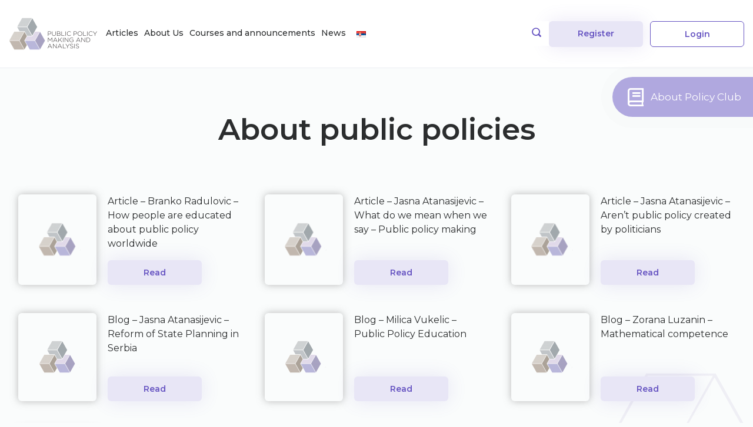

--- FILE ---
content_type: text/html; charset=UTF-8
request_url: https://policy-club.pmf.uns.ac.rs/en/courses-and-announcements/about-public-policies/
body_size: 77100
content:
<!DOCTYPE html>
<html lang="en">
<head>
    <meta charset="utf-8">
	<meta name="google-site-verification" content="b6RlzyYkz6k7bTWRJlYtOE9apusj4NuWtjycML7Rxn4" />
    <meta name="viewport" content="width=device-width, initial-scale=1.0">
    <link rel="icon" href="https://policy-club.pmf.uns.ac.rs/wp-content/themes/policy_club/images/favicon.png" type="image/png"/>
    <link rel="shortcut icon" href="https://policy-club.pmf.uns.ac.rs/wp-content/themes/policy_club/images/favicon.png" type="image/png"/>
    <meta name='robots' content='index, follow, max-image-preview:large, max-snippet:-1, max-video-preview:-1' />
<link rel="alternate" href="https://policy-club.pmf.uns.ac.rs/en/courses-and-announcements/about-public-policies/" hreflang="en" />
<link rel="alternate" href="https://policy-club.pmf.uns.ac.rs/sr/programi-celozivotnog-ucenja/o-javnim-politikama/" hreflang="sr" />

	<!-- This site is optimized with the Yoast SEO plugin v19.13 - https://yoast.com/wordpress/plugins/seo/ -->
	<title>About public policies - Policy Club</title>
	<link rel="canonical" href="https://policy-club.pmf.uns.ac.rs/en/courses-and-announcements/about-public-policies/" />
	<meta property="og:locale" content="en_GB" />
	<meta property="og:locale:alternate" content="sr_RS" />
	<meta property="og:type" content="article" />
	<meta property="og:title" content="About public policies - Policy Club" />
	<meta property="og:description" content="About Public Policies Article_Branko-Radulovic_How-people-are-educated-about-public-policy-worldwide Article_Jasna-Atanasijevic_What-do-we-mean-when-we-say-Public-policy-making Article_Jasna-Atanasijevic_Arent-public-policy-created-by-politicians Blog_Jasna-Atanasijevic_Reform-of-State-Planning-in-Serbia Blog_Milica-Vukelic_Public-Policy-Education Blog_Zorana-Luzanin_Mathematical-competence Infographic_Who-participates-in-the-creation-and-analysis-of-public-policy" />
	<meta property="og:url" content="https://policy-club.pmf.uns.ac.rs/en/courses-and-announcements/about-public-policies/" />
	<meta property="og:site_name" content="Policy Club" />
	<meta property="article:modified_time" content="2022-03-07T11:25:11+00:00" />
	<meta name="twitter:card" content="summary_large_image" />
	<meta name="twitter:label1" content="Estimated reading time" />
	<meta name="twitter:data1" content="1 minute" />
	<script type="application/ld+json" class="yoast-schema-graph">{"@context":"https://schema.org","@graph":[{"@type":"WebPage","@id":"https://policy-club.pmf.uns.ac.rs/en/courses-and-announcements/about-public-policies/","url":"https://policy-club.pmf.uns.ac.rs/en/courses-and-announcements/about-public-policies/","name":"About public policies - Policy Club","isPartOf":{"@id":"https://policy-club.pmf.uns.ac.rs/en/homepage/#website"},"datePublished":"2021-05-30T21:05:16+00:00","dateModified":"2022-03-07T11:25:11+00:00","breadcrumb":{"@id":"https://policy-club.pmf.uns.ac.rs/en/courses-and-announcements/about-public-policies/#breadcrumb"},"inLanguage":"en-GB","potentialAction":[{"@type":"ReadAction","target":["https://policy-club.pmf.uns.ac.rs/en/courses-and-announcements/about-public-policies/"]}]},{"@type":"BreadcrumbList","@id":"https://policy-club.pmf.uns.ac.rs/en/courses-and-announcements/about-public-policies/#breadcrumb","itemListElement":[{"@type":"ListItem","position":1,"name":"Courses and announcements","item":"https://policy-club.pmf.uns.ac.rs/en/courses-and-announcements/"},{"@type":"ListItem","position":2,"name":"About public policies"}]},{"@type":"WebSite","@id":"https://policy-club.pmf.uns.ac.rs/en/homepage/#website","url":"https://policy-club.pmf.uns.ac.rs/en/homepage/","name":"Policy Club","description":"","publisher":{"@id":"https://policy-club.pmf.uns.ac.rs/en/homepage/#organization"},"potentialAction":[{"@type":"SearchAction","target":{"@type":"EntryPoint","urlTemplate":"https://policy-club.pmf.uns.ac.rs/en/homepage/?s={search_term_string}"},"query-input":"required name=search_term_string"}],"inLanguage":"en-GB"},{"@type":"Organization","@id":"https://policy-club.pmf.uns.ac.rs/en/homepage/#organization","name":"Policy Club","url":"https://policy-club.pmf.uns.ac.rs/en/homepage/","logo":{"@type":"ImageObject","inLanguage":"en-GB","@id":"https://policy-club.pmf.uns.ac.rs/en/homepage/#/schema/logo/image/","url":"https://policy-club.pmf.uns.ac.rs/wp-content/uploads/2021/06/logo-1.png","contentUrl":"https://policy-club.pmf.uns.ac.rs/wp-content/uploads/2021/06/logo-1.png","width":614,"height":227,"caption":"Policy Club"},"image":{"@id":"https://policy-club.pmf.uns.ac.rs/en/homepage/#/schema/logo/image/"}}]}</script>
	<!-- / Yoast SEO plugin. -->


<link rel='dns-prefetch' href='//s.w.org' />
<script type="text/javascript">
window._wpemojiSettings = {"baseUrl":"https:\/\/s.w.org\/images\/core\/emoji\/13.1.0\/72x72\/","ext":".png","svgUrl":"https:\/\/s.w.org\/images\/core\/emoji\/13.1.0\/svg\/","svgExt":".svg","source":{"concatemoji":"https:\/\/policy-club.pmf.uns.ac.rs\/wp-includes\/js\/wp-emoji-release.min.js?ver=5.9.12"}};
/*! This file is auto-generated */
!function(e,a,t){var n,r,o,i=a.createElement("canvas"),p=i.getContext&&i.getContext("2d");function s(e,t){var a=String.fromCharCode;p.clearRect(0,0,i.width,i.height),p.fillText(a.apply(this,e),0,0);e=i.toDataURL();return p.clearRect(0,0,i.width,i.height),p.fillText(a.apply(this,t),0,0),e===i.toDataURL()}function c(e){var t=a.createElement("script");t.src=e,t.defer=t.type="text/javascript",a.getElementsByTagName("head")[0].appendChild(t)}for(o=Array("flag","emoji"),t.supports={everything:!0,everythingExceptFlag:!0},r=0;r<o.length;r++)t.supports[o[r]]=function(e){if(!p||!p.fillText)return!1;switch(p.textBaseline="top",p.font="600 32px Arial",e){case"flag":return s([127987,65039,8205,9895,65039],[127987,65039,8203,9895,65039])?!1:!s([55356,56826,55356,56819],[55356,56826,8203,55356,56819])&&!s([55356,57332,56128,56423,56128,56418,56128,56421,56128,56430,56128,56423,56128,56447],[55356,57332,8203,56128,56423,8203,56128,56418,8203,56128,56421,8203,56128,56430,8203,56128,56423,8203,56128,56447]);case"emoji":return!s([10084,65039,8205,55357,56613],[10084,65039,8203,55357,56613])}return!1}(o[r]),t.supports.everything=t.supports.everything&&t.supports[o[r]],"flag"!==o[r]&&(t.supports.everythingExceptFlag=t.supports.everythingExceptFlag&&t.supports[o[r]]);t.supports.everythingExceptFlag=t.supports.everythingExceptFlag&&!t.supports.flag,t.DOMReady=!1,t.readyCallback=function(){t.DOMReady=!0},t.supports.everything||(n=function(){t.readyCallback()},a.addEventListener?(a.addEventListener("DOMContentLoaded",n,!1),e.addEventListener("load",n,!1)):(e.attachEvent("onload",n),a.attachEvent("onreadystatechange",function(){"complete"===a.readyState&&t.readyCallback()})),(n=t.source||{}).concatemoji?c(n.concatemoji):n.wpemoji&&n.twemoji&&(c(n.twemoji),c(n.wpemoji)))}(window,document,window._wpemojiSettings);
</script>
<style type="text/css">
img.wp-smiley,
img.emoji {
	display: inline !important;
	border: none !important;
	box-shadow: none !important;
	height: 1em !important;
	width: 1em !important;
	margin: 0 0.07em !important;
	vertical-align: -0.1em !important;
	background: none !important;
	padding: 0 !important;
}
</style>
	<link rel='stylesheet' id='wp-block-library-css'  href='https://policy-club.pmf.uns.ac.rs/wp-includes/css/dist/block-library/style.min.css?ver=5.9.12' type='text/css' media='all' />
<style id='global-styles-inline-css' type='text/css'>
body{--wp--preset--color--black: #000000;--wp--preset--color--cyan-bluish-gray: #abb8c3;--wp--preset--color--white: #ffffff;--wp--preset--color--pale-pink: #f78da7;--wp--preset--color--vivid-red: #cf2e2e;--wp--preset--color--luminous-vivid-orange: #ff6900;--wp--preset--color--luminous-vivid-amber: #fcb900;--wp--preset--color--light-green-cyan: #7bdcb5;--wp--preset--color--vivid-green-cyan: #00d084;--wp--preset--color--pale-cyan-blue: #8ed1fc;--wp--preset--color--vivid-cyan-blue: #0693e3;--wp--preset--color--vivid-purple: #9b51e0;--wp--preset--gradient--vivid-cyan-blue-to-vivid-purple: linear-gradient(135deg,rgba(6,147,227,1) 0%,rgb(155,81,224) 100%);--wp--preset--gradient--light-green-cyan-to-vivid-green-cyan: linear-gradient(135deg,rgb(122,220,180) 0%,rgb(0,208,130) 100%);--wp--preset--gradient--luminous-vivid-amber-to-luminous-vivid-orange: linear-gradient(135deg,rgba(252,185,0,1) 0%,rgba(255,105,0,1) 100%);--wp--preset--gradient--luminous-vivid-orange-to-vivid-red: linear-gradient(135deg,rgba(255,105,0,1) 0%,rgb(207,46,46) 100%);--wp--preset--gradient--very-light-gray-to-cyan-bluish-gray: linear-gradient(135deg,rgb(238,238,238) 0%,rgb(169,184,195) 100%);--wp--preset--gradient--cool-to-warm-spectrum: linear-gradient(135deg,rgb(74,234,220) 0%,rgb(151,120,209) 20%,rgb(207,42,186) 40%,rgb(238,44,130) 60%,rgb(251,105,98) 80%,rgb(254,248,76) 100%);--wp--preset--gradient--blush-light-purple: linear-gradient(135deg,rgb(255,206,236) 0%,rgb(152,150,240) 100%);--wp--preset--gradient--blush-bordeaux: linear-gradient(135deg,rgb(254,205,165) 0%,rgb(254,45,45) 50%,rgb(107,0,62) 100%);--wp--preset--gradient--luminous-dusk: linear-gradient(135deg,rgb(255,203,112) 0%,rgb(199,81,192) 50%,rgb(65,88,208) 100%);--wp--preset--gradient--pale-ocean: linear-gradient(135deg,rgb(255,245,203) 0%,rgb(182,227,212) 50%,rgb(51,167,181) 100%);--wp--preset--gradient--electric-grass: linear-gradient(135deg,rgb(202,248,128) 0%,rgb(113,206,126) 100%);--wp--preset--gradient--midnight: linear-gradient(135deg,rgb(2,3,129) 0%,rgb(40,116,252) 100%);--wp--preset--duotone--dark-grayscale: url('#wp-duotone-dark-grayscale');--wp--preset--duotone--grayscale: url('#wp-duotone-grayscale');--wp--preset--duotone--purple-yellow: url('#wp-duotone-purple-yellow');--wp--preset--duotone--blue-red: url('#wp-duotone-blue-red');--wp--preset--duotone--midnight: url('#wp-duotone-midnight');--wp--preset--duotone--magenta-yellow: url('#wp-duotone-magenta-yellow');--wp--preset--duotone--purple-green: url('#wp-duotone-purple-green');--wp--preset--duotone--blue-orange: url('#wp-duotone-blue-orange');--wp--preset--font-size--small: 13px;--wp--preset--font-size--medium: 20px;--wp--preset--font-size--large: 36px;--wp--preset--font-size--x-large: 42px;}.has-black-color{color: var(--wp--preset--color--black) !important;}.has-cyan-bluish-gray-color{color: var(--wp--preset--color--cyan-bluish-gray) !important;}.has-white-color{color: var(--wp--preset--color--white) !important;}.has-pale-pink-color{color: var(--wp--preset--color--pale-pink) !important;}.has-vivid-red-color{color: var(--wp--preset--color--vivid-red) !important;}.has-luminous-vivid-orange-color{color: var(--wp--preset--color--luminous-vivid-orange) !important;}.has-luminous-vivid-amber-color{color: var(--wp--preset--color--luminous-vivid-amber) !important;}.has-light-green-cyan-color{color: var(--wp--preset--color--light-green-cyan) !important;}.has-vivid-green-cyan-color{color: var(--wp--preset--color--vivid-green-cyan) !important;}.has-pale-cyan-blue-color{color: var(--wp--preset--color--pale-cyan-blue) !important;}.has-vivid-cyan-blue-color{color: var(--wp--preset--color--vivid-cyan-blue) !important;}.has-vivid-purple-color{color: var(--wp--preset--color--vivid-purple) !important;}.has-black-background-color{background-color: var(--wp--preset--color--black) !important;}.has-cyan-bluish-gray-background-color{background-color: var(--wp--preset--color--cyan-bluish-gray) !important;}.has-white-background-color{background-color: var(--wp--preset--color--white) !important;}.has-pale-pink-background-color{background-color: var(--wp--preset--color--pale-pink) !important;}.has-vivid-red-background-color{background-color: var(--wp--preset--color--vivid-red) !important;}.has-luminous-vivid-orange-background-color{background-color: var(--wp--preset--color--luminous-vivid-orange) !important;}.has-luminous-vivid-amber-background-color{background-color: var(--wp--preset--color--luminous-vivid-amber) !important;}.has-light-green-cyan-background-color{background-color: var(--wp--preset--color--light-green-cyan) !important;}.has-vivid-green-cyan-background-color{background-color: var(--wp--preset--color--vivid-green-cyan) !important;}.has-pale-cyan-blue-background-color{background-color: var(--wp--preset--color--pale-cyan-blue) !important;}.has-vivid-cyan-blue-background-color{background-color: var(--wp--preset--color--vivid-cyan-blue) !important;}.has-vivid-purple-background-color{background-color: var(--wp--preset--color--vivid-purple) !important;}.has-black-border-color{border-color: var(--wp--preset--color--black) !important;}.has-cyan-bluish-gray-border-color{border-color: var(--wp--preset--color--cyan-bluish-gray) !important;}.has-white-border-color{border-color: var(--wp--preset--color--white) !important;}.has-pale-pink-border-color{border-color: var(--wp--preset--color--pale-pink) !important;}.has-vivid-red-border-color{border-color: var(--wp--preset--color--vivid-red) !important;}.has-luminous-vivid-orange-border-color{border-color: var(--wp--preset--color--luminous-vivid-orange) !important;}.has-luminous-vivid-amber-border-color{border-color: var(--wp--preset--color--luminous-vivid-amber) !important;}.has-light-green-cyan-border-color{border-color: var(--wp--preset--color--light-green-cyan) !important;}.has-vivid-green-cyan-border-color{border-color: var(--wp--preset--color--vivid-green-cyan) !important;}.has-pale-cyan-blue-border-color{border-color: var(--wp--preset--color--pale-cyan-blue) !important;}.has-vivid-cyan-blue-border-color{border-color: var(--wp--preset--color--vivid-cyan-blue) !important;}.has-vivid-purple-border-color{border-color: var(--wp--preset--color--vivid-purple) !important;}.has-vivid-cyan-blue-to-vivid-purple-gradient-background{background: var(--wp--preset--gradient--vivid-cyan-blue-to-vivid-purple) !important;}.has-light-green-cyan-to-vivid-green-cyan-gradient-background{background: var(--wp--preset--gradient--light-green-cyan-to-vivid-green-cyan) !important;}.has-luminous-vivid-amber-to-luminous-vivid-orange-gradient-background{background: var(--wp--preset--gradient--luminous-vivid-amber-to-luminous-vivid-orange) !important;}.has-luminous-vivid-orange-to-vivid-red-gradient-background{background: var(--wp--preset--gradient--luminous-vivid-orange-to-vivid-red) !important;}.has-very-light-gray-to-cyan-bluish-gray-gradient-background{background: var(--wp--preset--gradient--very-light-gray-to-cyan-bluish-gray) !important;}.has-cool-to-warm-spectrum-gradient-background{background: var(--wp--preset--gradient--cool-to-warm-spectrum) !important;}.has-blush-light-purple-gradient-background{background: var(--wp--preset--gradient--blush-light-purple) !important;}.has-blush-bordeaux-gradient-background{background: var(--wp--preset--gradient--blush-bordeaux) !important;}.has-luminous-dusk-gradient-background{background: var(--wp--preset--gradient--luminous-dusk) !important;}.has-pale-ocean-gradient-background{background: var(--wp--preset--gradient--pale-ocean) !important;}.has-electric-grass-gradient-background{background: var(--wp--preset--gradient--electric-grass) !important;}.has-midnight-gradient-background{background: var(--wp--preset--gradient--midnight) !important;}.has-small-font-size{font-size: var(--wp--preset--font-size--small) !important;}.has-medium-font-size{font-size: var(--wp--preset--font-size--medium) !important;}.has-large-font-size{font-size: var(--wp--preset--font-size--large) !important;}.has-x-large-font-size{font-size: var(--wp--preset--font-size--x-large) !important;}
</style>
<link rel='stylesheet' id='buttons-css'  href='https://policy-club.pmf.uns.ac.rs/wp-includes/css/buttons.min.css?ver=5.9.12' type='text/css' media='all' />
<link rel='stylesheet' id='dashicons-css'  href='https://policy-club.pmf.uns.ac.rs/wp-includes/css/dashicons.min.css?ver=5.9.12' type='text/css' media='all' />
<link rel='stylesheet' id='mediaelement-css'  href='https://policy-club.pmf.uns.ac.rs/wp-includes/js/mediaelement/mediaelementplayer-legacy.min.css?ver=4.2.16' type='text/css' media='all' />
<link rel='stylesheet' id='wp-mediaelement-css'  href='https://policy-club.pmf.uns.ac.rs/wp-includes/js/mediaelement/wp-mediaelement.min.css?ver=5.9.12' type='text/css' media='all' />
<link rel='stylesheet' id='media-views-css'  href='https://policy-club.pmf.uns.ac.rs/wp-includes/css/media-views.min.css?ver=5.9.12' type='text/css' media='all' />
<link rel='stylesheet' id='imgareaselect-css'  href='https://policy-club.pmf.uns.ac.rs/wp-includes/js/imgareaselect/imgareaselect.css?ver=0.9.8' type='text/css' media='all' />
<link rel='stylesheet' id='bootstrap-css'  href='https://policy-club.pmf.uns.ac.rs/wp-content/themes/policy_club/includes/bootstrap/css/bootstrap.min.css?ver=cf0acd2f4f94b11dcbc6b11bd54a99d1' type='text/css' media='all' />
<link rel='stylesheet' id='font-awesome-css'  href='https://policy-club.pmf.uns.ac.rs/wp-content/themes/policy_club/css/font-awesome.css?ver=4.7.0' type='text/css' media='all' />
<link rel='stylesheet' id='style-css'  href='https://policy-club.pmf.uns.ac.rs/wp-content/themes/policy_club/style.css?ver=cf0acd2f4f94b11dcbc6b11bd54a99d1' type='text/css' media='all' />
<link rel='stylesheet' id='icons-css'  href='https://policy-club.pmf.uns.ac.rs/wp-content/themes/policy_club/icons.css?ver=cf0acd2f4f94b11dcbc6b11bd54a99d1' type='text/css' media='all' />
<link rel='stylesheet' id='acf-global-css'  href='https://policy-club.pmf.uns.ac.rs/wp-content/plugins/advanced-custom-fields-pro/assets/build/css/acf-global.css?ver=6.0.5' type='text/css' media='all' />
<link rel='stylesheet' id='acf-input-css'  href='https://policy-club.pmf.uns.ac.rs/wp-content/plugins/advanced-custom-fields-pro/assets/build/css/acf-input.css?ver=6.0.5' type='text/css' media='all' />
<link rel='stylesheet' id='acf-pro-input-css'  href='https://policy-club.pmf.uns.ac.rs/wp-content/plugins/advanced-custom-fields-pro/assets/build/css/pro/acf-pro-input.css?ver=6.0.5' type='text/css' media='all' />
<link rel='stylesheet' id='select2-css'  href='https://policy-club.pmf.uns.ac.rs/wp-content/plugins/advanced-custom-fields-pro/assets/inc/select2/4/select2.min.css?ver=4.0.13' type='text/css' media='all' />
<link rel='stylesheet' id='acf-datepicker-css'  href='https://policy-club.pmf.uns.ac.rs/wp-content/plugins/advanced-custom-fields-pro/assets/inc/datepicker/jquery-ui.min.css?ver=1.11.4' type='text/css' media='all' />
<link rel='stylesheet' id='acf-timepicker-css'  href='https://policy-club.pmf.uns.ac.rs/wp-content/plugins/advanced-custom-fields-pro/assets/inc/timepicker/jquery-ui-timepicker-addon.min.css?ver=1.6.1' type='text/css' media='all' />
<link rel='stylesheet' id='wp-color-picker-css'  href='https://policy-club.pmf.uns.ac.rs/wp-admin/css/color-picker.min.css?ver=5.9.12' type='text/css' media='all' />
<script type='text/javascript' id='utils-js-extra'>
/* <![CDATA[ */
var userSettings = {"url":"\/","uid":"0","time":"1768993813","secure":"1"};
/* ]]> */
</script>
<script type='text/javascript' src='https://policy-club.pmf.uns.ac.rs/wp-includes/js/utils.min.js?ver=5.9.12' id='utils-js'></script>
<script type='text/javascript' src='https://policy-club.pmf.uns.ac.rs/wp-includes/js/jquery/jquery.min.js?ver=3.6.0' id='jquery-core-js'></script>
<script type='text/javascript' src='https://policy-club.pmf.uns.ac.rs/wp-includes/js/jquery/jquery-migrate.min.js?ver=3.3.2' id='jquery-migrate-js'></script>
<script type='text/javascript' src='https://policy-club.pmf.uns.ac.rs/wp-includes/js/plupload/moxie.min.js?ver=1.3.5' id='moxiejs-js'></script>
<script type='text/javascript' src='https://policy-club.pmf.uns.ac.rs/wp-includes/js/plupload/plupload.min.js?ver=2.1.9' id='plupload-js'></script>
<!--[if lt IE 8]>
<script type='text/javascript' src='https://policy-club.pmf.uns.ac.rs/wp-includes/js/json2.min.js?ver=2015-05-03' id='json2-js'></script>
<![endif]-->
<script type='text/javascript' src='https://policy-club.pmf.uns.ac.rs/wp-includes/js/jquery/ui/core.min.js?ver=1.13.1' id='jquery-ui-core-js'></script>
<script type='text/javascript' src='https://policy-club.pmf.uns.ac.rs/wp-includes/js/jquery/ui/mouse.min.js?ver=1.13.1' id='jquery-ui-mouse-js'></script>
<script type='text/javascript' src='https://policy-club.pmf.uns.ac.rs/wp-includes/js/jquery/ui/sortable.min.js?ver=1.13.1' id='jquery-ui-sortable-js'></script>
<script type='text/javascript' src='https://policy-club.pmf.uns.ac.rs/wp-includes/js/dist/vendor/regenerator-runtime.min.js?ver=0.13.9' id='regenerator-runtime-js'></script>
<script type='text/javascript' src='https://policy-club.pmf.uns.ac.rs/wp-includes/js/dist/vendor/wp-polyfill.min.js?ver=3.15.0' id='wp-polyfill-js'></script>
<script type='text/javascript' src='https://policy-club.pmf.uns.ac.rs/wp-includes/js/dist/hooks.min.js?ver=1e58c8c5a32b2e97491080c5b10dc71c' id='wp-hooks-js'></script>
<script type='text/javascript' src='https://policy-club.pmf.uns.ac.rs/wp-includes/js/dist/i18n.min.js?ver=30fcecb428a0e8383d3776bcdd3a7834' id='wp-i18n-js'></script>
<script type='text/javascript' id='wp-i18n-js-after'>
wp.i18n.setLocaleData( { 'text direction\u0004ltr': [ 'ltr' ] } );
</script>
<script type='text/javascript' src='https://policy-club.pmf.uns.ac.rs/wp-content/themes/policy_club/includes/validate/jquery.validate.min.js?ver=1.19.3' id='validate-js'></script>
<script type='text/javascript' src='https://policy-club.pmf.uns.ac.rs/wp-content/themes/policy_club/js/scripts.js?ver=1.1' id='theme_script-js'></script>
<script type='text/javascript' src='https://policy-club.pmf.uns.ac.rs/wp-content/themes/policy_club/includes/bootstrap/js/bootstrap.min.js?ver=1.1' id='bootstrap-js'></script>
<script type='text/javascript' src='https://policy-club.pmf.uns.ac.rs/wp-includes/js/jquery/ui/resizable.min.js?ver=1.13.1' id='jquery-ui-resizable-js'></script>
<script type='text/javascript' src='https://policy-club.pmf.uns.ac.rs/wp-content/plugins/advanced-custom-fields-pro/assets/build/js/acf.min.js?ver=6.0.5' id='acf-js'></script>
<script type='text/javascript' src='https://policy-club.pmf.uns.ac.rs/wp-content/plugins/advanced-custom-fields-pro/assets/build/js/acf-input.min.js?ver=6.0.5' id='acf-input-js'></script>
<script type='text/javascript' src='https://policy-club.pmf.uns.ac.rs/wp-content/plugins/advanced-custom-fields-pro/assets/build/js/pro/acf-pro-input.min.js?ver=6.0.5' id='acf-pro-input-js'></script>
<script type='text/javascript' src='https://policy-club.pmf.uns.ac.rs/wp-content/plugins/advanced-custom-fields-pro/assets/inc/select2/4/select2.full.min.js?ver=4.0.13' id='select2-js'></script>
<script type='text/javascript' src='https://policy-club.pmf.uns.ac.rs/wp-includes/js/jquery/ui/datepicker.min.js?ver=1.13.1' id='jquery-ui-datepicker-js'></script>
<script type='text/javascript' id='jquery-ui-datepicker-js-after'>
jQuery(function(jQuery){jQuery.datepicker.setDefaults({"closeText":"Close","currentText":"Today","monthNames":["January","February","March","April","May","June","July","August","September","October","November","December"],"monthNamesShort":["Jan","Feb","Mar","Apr","May","Jun","Jul","Aug","Sep","Oct","Nov","Dec"],"nextText":"Next","prevText":"Previous","dayNames":["Sunday","Monday","Tuesday","Wednesday","Thursday","Friday","Saturday"],"dayNamesShort":["Sun","Mon","Tue","Wed","Thu","Fri","Sat"],"dayNamesMin":["S","M","T","W","T","F","S"],"dateFormat":"dd\/mm\/yy","firstDay":1,"isRTL":false});});
</script>
<script type='text/javascript' src='https://policy-club.pmf.uns.ac.rs/wp-content/plugins/advanced-custom-fields-pro/assets/inc/timepicker/jquery-ui-timepicker-addon.min.js?ver=1.6.1' id='acf-timepicker-js'></script>
<script type='text/javascript' src='https://policy-club.pmf.uns.ac.rs/wp-includes/js/jquery/ui/draggable.min.js?ver=1.13.1' id='jquery-ui-draggable-js'></script>
<script type='text/javascript' src='https://policy-club.pmf.uns.ac.rs/wp-includes/js/jquery/ui/slider.min.js?ver=1.13.1' id='jquery-ui-slider-js'></script>
<script type='text/javascript' src='https://policy-club.pmf.uns.ac.rs/wp-includes/js/jquery/jquery.ui.touch-punch.js?ver=0.2.2' id='jquery-touch-punch-js'></script>
<script type='text/javascript' src='https://policy-club.pmf.uns.ac.rs/wp-admin/js/iris.min.js?ver=1.0.7' id='iris-js'></script>
<script type='text/javascript' id='wp-color-picker-js-translations'>
( function( domain, translations ) {
	var localeData = translations.locale_data[ domain ] || translations.locale_data.messages;
	localeData[""].domain = domain;
	wp.i18n.setLocaleData( localeData, domain );
} )( "default", {"translation-revision-date":"2024-01-30 17:37:51+0000","generator":"GlotPress\/4.0.1","domain":"messages","locale_data":{"messages":{"":{"domain":"messages","plural-forms":"nplurals=2; plural=n != 1;","lang":"en_GB"},"Clear color":["Clear colour"],"Select default color":["Select default colour"],"Select Color":["Select Colour"],"Color value":["Colour value"],"Clear":["Clear"],"Default":["Default"]}},"comment":{"reference":"wp-admin\/js\/color-picker.js"}} );
</script>
<script type='text/javascript' src='https://policy-club.pmf.uns.ac.rs/wp-admin/js/color-picker.min.js?ver=5.9.12' id='wp-color-picker-js'></script>
<script type='text/javascript' src='https://policy-club.pmf.uns.ac.rs/wp-content/plugins/advanced-custom-fields-pro/assets/inc/color-picker-alpha/wp-color-picker-alpha.js?ver=3.0.0' id='acf-color-picker-alpha-js'></script>
<link rel="https://api.w.org/" href="https://policy-club.pmf.uns.ac.rs/wp-json/" /><link rel="alternate" type="application/json" href="https://policy-club.pmf.uns.ac.rs/wp-json/wp/v2/pages/936" /><link rel="EditURI" type="application/rsd+xml" title="RSD" href="https://policy-club.pmf.uns.ac.rs/xmlrpc.php?rsd" />
<link rel="wlwmanifest" type="application/wlwmanifest+xml" href="https://policy-club.pmf.uns.ac.rs/wp-includes/wlwmanifest.xml" /> 
<meta name="generator" content="WordPress 5.9.12" />
<link rel='shortlink' href='https://policy-club.pmf.uns.ac.rs/?p=936' />
<link rel="alternate" type="application/json+oembed" href="https://policy-club.pmf.uns.ac.rs/wp-json/oembed/1.0/embed?url=https%3A%2F%2Fpolicy-club.pmf.uns.ac.rs%2Fen%2Fcourses-and-announcements%2Fabout-public-policies%2F" />
<link rel="alternate" type="text/xml+oembed" href="https://policy-club.pmf.uns.ac.rs/wp-json/oembed/1.0/embed?url=https%3A%2F%2Fpolicy-club.pmf.uns.ac.rs%2Fen%2Fcourses-and-announcements%2Fabout-public-policies%2F&#038;format=xml" />
<link rel="icon" href="https://policy-club.pmf.uns.ac.rs/wp-content/uploads/2021/03/cropped-Group-16-32x32.png" sizes="32x32" />
<link rel="icon" href="https://policy-club.pmf.uns.ac.rs/wp-content/uploads/2021/03/cropped-Group-16-192x192.png" sizes="192x192" />
<link rel="apple-touch-icon" href="https://policy-club.pmf.uns.ac.rs/wp-content/uploads/2021/03/cropped-Group-16-180x180.png" />
<meta name="msapplication-TileImage" content="https://policy-club.pmf.uns.ac.rs/wp-content/uploads/2021/03/cropped-Group-16-270x270.png" />
		<style type="text/css" id="wp-custom-css">
			.post-password-form input[type="submit"] {
    padding: 10px;
    border: 1px solid #6755c2 !important;
    min-width: 160px;
    display: inline-block;
    text-align: center;
    color: #6755C2;
    line-height: 1;
    font-size: 14px;
    font-weight: 600;
    background: #fff;
    border: 1px solid #6755C2;
    box-sizing: border-box;
    padding: 14px;
    transition: 0.2s;
    border-radius: 6px;
}

.post-password-form input[type="password"] {
    height: 42px;
    border: 1px solid #d3d3d3;
    padding-bottom: 0px;
	border-radius: 4px;
	padding: 10px;
}		</style>
		    <script>
        var current_url = 'https://policy-club.pmf.uns.ac.rs/en/courses-and-announcements/about-public-policies/' ;
        var ajax_url = 'https://policy-club.pmf.uns.ac.rs/wp-admin/admin-ajax.php' ;
        var homepage_url = 'https://policy-club.pmf.uns.ac.rs/en/homepage' ;
        var curr_lang = 'en' ;
                    var login_url = 'https://policy-club.pmf.uns.ac.rs/en/login-2/';
                var register_url = 'https://policy-club.pmf.uns.ac.rs/en/registration/';
                    </script>
    <style>
        .page_wrapper.main_content {
            background-image: url('https://policy-club.pmf.uns.ac.rs/wp-content/themes/policy_club/images/popup_bg.svg');
        }
        /* .page_wrapper.main_content:after {
            content: url('https://policy-club.pmf.uns.ac.rs/wp-content/themes/policy_club/images/popup_bg.svg');
            position: fixed;
            bottom: -5px;
            right: 0px;
        } */
        #preloader {
            position: fixed;
            top: 0;
            left: 0;
            right: 0;
            bottom: 0;
            background-color: rgb(250 252 252);
            z-index: 99999;
            height: 100%;
        }
        
        #load_page {
            width: 100px;
            height: 100px;
            background-size: contain;
            position: absolute;
            left: 50%;
            top: 50%;
            background-image: url('https://policy-club.pmf.uns.ac.rs/wp-content/themes/policy_club/images/loader.gif');
            background-repeat: no-repeat;
            background-position: center;
            margin: -50px 0 0 -50px;
            z-index: 99999;
        }
    </style>
</head>
<body class="page-template page-template-template-javne-politike page-template-template-javne-politike-php page page-id-936 page-child parent-pageid-933">
<div id="fb-root"></div>
<script async defer crossorigin="anonymous" src="https://connect.facebook.net/en_GB/sdk.js#xfbml=1&version=v10.0&appId=367095020128617&autoLogAppEvents=1" nonce="ajwAYCrw"></script>

<div id="preloader">
    <div id="load_page"></div>
</div>
<script>
	jQuery(window).load(function() {
        // will first fade out the loading animation
    jQuery("#load_page").delay(1000).fadeOut("slow");
        // will fade out the whole DIV that covers the website.
    jQuery("#preloader").delay(1000).fadeOut("slow");
})
    </script>
<style>

#popup_overlay::before {
  content: url('https://policy-club.pmf.uns.ac.rs/wp-content/themes/policy_club/images/popup_bg.svg');
  position: absolute;
    bottom: -10px;
    right: 0
}
  </style>
    <div style="display:none" id="popup_overlay"></div>
      <div style="display:none" class="popup_container text-center">
        <span class="icon-icon39 close"></span>
        <h2>Welcome to the Policy Club</h2>
        <p>This web site gathers the public policy enthusiasts from different policy areas. If you <strong><a href="https://policy-club.pmf.uns.ac.rs/en/registration/">register</a></strong> on this site, you can post your policy <a href="https://policy-club.pmf.uns.ac.rs/en/public-policy/"><strong>analyzes</strong></a>. As an ordinary unregistered visitor, you can search, <a href="https://policy-club.pmf.uns.ac.rs/en/articles/"><strong>read</strong></a> and download all published analyzes.</p>
        <div class="popup_content">
                      <div class="single static single_popup_box">
              <div class="popup_box category_1">
                <div class='popup_inner_title'>Policy Club</div>
                <div class='popup_inner_text'><p>On this page you can find out more about published articles by independent authors</p>
</div>
              </div>
                              <div class="popup_subitems_wrapper ">
                                                              <a href="https://policy-club.pmf.uns.ac.rs/en/user-manual/" class="popup_subitem"><span class="icon-Path-3061"></span>Instructions for authors</a>
                                                                                      <a href="https://policy-club.pmf.uns.ac.rs/en/library/" class="popup_subitem"><span class="icon-Path-3062"></span>The library</a>
                                                                                      <a href="https://policy-club.pmf.uns.ac.rs/en/backend-2/" class="popup_subitem"><span class="icon-Path-3063"></span>I want to publish policy analyzes (registration required)</a>
                                                                                      <a href="https://policy-club.pmf.uns.ac.rs/en/backend-2/" class="popup_subitem"><span class="icon-Path-3063"></span>I want to approve submitted analyzes (registration required)</a>
                                                          </div>
                          </div>
                      <div class="single static single_popup_box">
              <div class="popup_box category_2">
                <div class='popup_inner_title'>Public policies</div>
                <div class='popup_inner_text'><p>The analysis of public policies in the process of creating public policies serves to make better decisions concerning citizens.</p>
</div>
              </div>
                              <div class="popup_subitems_wrapper ">
                                                              <a href="https://policy-club.pmf.uns.ac.rs/en/brochures/" class="popup_subitem"><span class="icon-Path-3066"></span>Lifelong learning programs</a>
                                                                                      <a href="https://policy-club.pmf.uns.ac.rs/en/courses-and-announcements/courses/" class="popup_subitem"><span class="icon-Path-3066"></span>Courses</a>
                                                                                      <a href="https://policy-club.pmf.uns.ac.rs/en/courses-and-announcements/about-public-policies/" class="popup_subitem"><span class="icon-Path-3066"></span>About public policies</a>
                                                          </div>
                          </div>
                      <div class="single static single_popup_box">
              <div class="popup_box category_3">
                <div class='popup_inner_title'>PPMA Project (Public policy making and analysis)</div>
                <div class='popup_inner_text'><p>This site was created as part of the <a href="https://policy-club.pmf.uns.ac.rs/en/about/project-summary/">PPMA</a> project. The project has developed educational programs in the field of public policies within the framework of lifelong learning at universities in Serbia in cooperation with European universities, which together form <a href="https://policy-club.pmf.uns.ac.rs/en/about/partners/">partners</a> in the project. In addition to this goal, the mission of our <a href="https://policy-club.pmf.uns.ac.rs/en/about/our-team/">team</a> is to improve the practice of creating public policies based on facts and analysis by expanding and strengthening the network of people who deal with public policies from different angles. That&#8217;s why we created the Policy Club.</p>
</div>
              </div>
                          </div>
                  </div>
        <div class="popup_content how_to_button text_center">
          <a class="load_more" href="https://policy-club.pmf.uns.ac.rs/en/user-manual/" target="_blank">
          <span class="icon-Path-3067"></span>How to use          </a>
        </div>
      </div>
    </div>
    <div class="show_pop_up"><span>About Policy Club</span></div>
        <script type="text/javascript">
if(jQuery('body').hasClass('home') && getCookie("pop_up") != 'yes'){
    jQuery('#popup_overlay,.popup_container').fadeIn("slow");
    setCookie("pop_up", "yes", "1");
}
jQuery(".show_pop_up").click(function() {
    jQuery('#popup_overlay,.popup_container').fadeIn("fast");
});

      jQuery(".close").click(function() {
        jQuery('#popup_overlay,.popup_container').fadeOut("fast");
      });
      jQuery(".close_popup").click(function() {
        jQuery('#popup_overlay,.popup_container').fadeOut("fast");
      });


function setCookie(name, value, days) {
    var expires = "";
    if (days) {
        var date = new Date();
        date.setTime(date.getTime() + days * 24 * 60 * 60 * 1000);
        expires = "; expires=" + date.toUTCString();
    }
    document.cookie = name + "=" + (value || "") + expires + "; path=/";
}
    function getCookie(name) {
    var nameEQ = name + "=";
    var ca = document.cookie.split(";");
    for (var i = 0; i < ca.length; i++) {
        var c = ca[i];
        while (c.charAt(0) == " ") c = c.substring(1, c.length);
        if (c.indexOf(nameEQ) == 0) return c.substring(nameEQ.length, c.length);
    }
    return null;
}
function eraseCookie(name) {
    document.cookie = name + "=; Max-Age=-99999999;";
}

    </script><header>
<div class="container">
    <div class="header_left">
            <a class="header_logo" href="https://policy-club.pmf.uns.ac.rs/en/homepage">
            <img src="https://policy-club.pmf.uns.ac.rs/wp-content/uploads/2021/06/logo-1-150x55.png" alt="Policy Club" title="Policy Club" width="100">
        </a>
        <nav class="navbar navbar-expand-lg navbar-light">
        <button class="navbar-toggler" type="button" data-toggle="collapse" data-target="#navbarTogglerDemo01" aria-controls="navbarTogglerDemo01" aria-expanded="false" aria-label="Toggle navigation">
            <span class="navbar-toggler-icon"></span>
        </button>
        <div class="collapse navbar-collapse" id="navbarTogglerDemo01">
            <ul class="navbar-nav mr-auto mt-2 mt-lg-0">
                                    <li class="nav-item  ">
                            <a 
                                class="nav-link" 
                                data-menutemplate="template-policy-club.php" 
                                data-menuid=919 
                                href="https://policy-club.pmf.uns.ac.rs/en/articles/"
                                >
                                    Articles                            </a>
                                                    </li>
                                            <li class="nav-item  has_children">
                            
                            <a 
                                class="nav-link" 
                                data-menutemplate="" 
                                data-menuid="945 "
                                href="https://policy-club.pmf.uns.ac.rs/en/about/contact/"
                                >
                                    About Us                            </a>
                                                            <div class="dropdown-menu " aria-labelledby="navbarDropdown">
                                <ul class="dropdown-list">
                                                                            <li class="dropdown-item ">
                                                                                        <a class="nav-link" href="https://policy-club.pmf.uns.ac.rs/en/about/project-summary/">
                                                About PPMA Project                                            </a>
                                                                                                                                </li>
                                                                            <li class="dropdown-item ">
                                                                                        <a class="nav-link" href="https://policy-club.pmf.uns.ac.rs/en/about/partners/">
                                                Partners                                            </a>
                                                                                                                                </li>
                                                                            <li class="dropdown-item  has_subchildren">
                                                                                        <a class="nav-link" href="https://policy-club.pmf.uns.ac.rs/en/about/local-team/">
                                                Local Team                                            </a>
                                                                                                                                        <ul class='sub_sub_menu'>
                                                                                                            <li class="dropdown-item">
                                                                                                                        <a class="nav-link" href="https://policy-club.pmf.uns.ac.rs/en/about/local-team/university-of-belgrade/">
                                                                The University of Belgrade                                                            </a>
                                                        </li>
                                                                                                            <li class="dropdown-item">
                                                                                                                        <a class="nav-link" href="https://policy-club.pmf.uns.ac.rs/en/about/local-team/university-of-novi-sad/">
                                                                University of Novi Sad                                                            </a>
                                                        </li>
                                                                                                            <li class="dropdown-item">
                                                                                                                        <a class="nav-link" href="https://policy-club.pmf.uns.ac.rs/en/about/local-team/university-of-nis/">
                                                                University of Niš                                                            </a>
                                                        </li>
                                                                                                            <li class="dropdown-item">
                                                                                                                        <a class="nav-link" href="https://policy-club.pmf.uns.ac.rs/en/about/local-team/secons-group/">
                                                                SeConS Group                                                            </a>
                                                        </li>
                                                                                                            <li class="dropdown-item">
                                                                                                                        <a class="nav-link" href="https://policy-club.pmf.uns.ac.rs/en/about/local-team/public-policy-secretariat/">
                                                                Public Policy Secretariat                                                            </a>
                                                        </li>
                                                                                                            <li class="dropdown-item">
                                                                                                                        <a class="nav-link" href="https://policy-club.pmf.uns.ac.rs/en/about/local-team/foundation-for-the-advancement-of-economics/">
                                                                Foundation for the Advancement of Economics                                                            </a>
                                                        </li>
                                                                                                    </ul>
                                                                                    </li>
                                                                            <li class="dropdown-item ">
                                                                                        <a class="nav-link" href="https://policy-club.pmf.uns.ac.rs/en/about/ppma-in-the-media/">
                                                PPMA in the media                                            </a>
                                                                                                                                </li>
                                                                            <li class="dropdown-item ">
                                                                                        <a class="nav-link" href="https://policy-club.pmf.uns.ac.rs/en/about/documents/">
                                                Documents                                            </a>
                                                                                                                                </li>
                                                                            <li class="dropdown-item ">
                                                                                        <a class="nav-link" href="https://policy-club.pmf.uns.ac.rs/en/courses-and-announcements/about-public-policies/">
                                                About public policies                                            </a>
                                                                                                                                </li>
                                                                            <li class="dropdown-item ">
                                                                                        <a class="nav-link" href="https://policy-club.pmf.uns.ac.rs/en/about/contact/">
                                                Contact                                            </a>
                                                                                                                                </li>
                                                                    </ul>
                                                    </li>
                                            <li class="nav-item  has_children">
                            
                            <a 
                                class="nav-link" 
                                data-menutemplate="template-redirect.php" 
                                data-menuid="933 "
                                href="https://policy-club.pmf.uns.ac.rs/en/courses-and-announcements/"
                                >
                                    Courses and announcements                            </a>
                                                            <div class="dropdown-menu " aria-labelledby="navbarDropdown">
                                <ul class="dropdown-list">
                                                                            <li class="dropdown-item  has_subchildren">
                                                                                        <a class="nav-link" href="https://policy-club.pmf.uns.ac.rs/en/courses-and-announcements/courses/">
                                                Courses                                            </a>
                                                                                                                                        <ul class='sub_sub_menu'>
                                                                                                            <li class="dropdown-item">
                                                                                                                        <a class="nav-link" href="https://policy-club.pmf.uns.ac.rs/en/courses/javne-politike-teorija-i-primena-en/">
                                                                Public Policy – Theory and Practice                                                            </a>
                                                        </li>
                                                                                                            <li class="dropdown-item">
                                                                                                                        <a class="nav-link" href="https://policy-club.pmf.uns.ac.rs/en/courses/istrazivacke-metode-u-javnim-politikama-en/">
                                                                Research Methods for Public Policy                                                            </a>
                                                        </li>
                                                                                                            <li class="dropdown-item">
                                                                                                                        <a class="nav-link" href="https://policy-club.pmf.uns.ac.rs/en/courses/comparative-public-policy/">
                                                                Comparative Public Policy                                                            </a>
                                                        </li>
                                                                                                            <li class="dropdown-item">
                                                                                                                        <a class="nav-link" href="https://policy-club.pmf.uns.ac.rs/en/courses/evaluation-of-public-policies-applied-courses/">
                                                                Evaluation of Public Policies – Applied Courses                                                            </a>
                                                        </li>
                                                                                                            <li class="dropdown-item">
                                                                                                                        <a class="nav-link" href="https://policy-club.pmf.uns.ac.rs/en/courses/management-and-organization-in-public-sector/">
                                                                Management and Organization in Public Sector                                                            </a>
                                                        </li>
                                                                                                    </ul>
                                                                                    </li>
                                                                            <li class="dropdown-item ">
                                                                                        <a class="nav-link" href="https://policy-club.pmf.uns.ac.rs/en/courses-and-announcements/open-calls-for-application/">
                                                Open calls for application                                            </a>
                                                                                                                                </li>
                                                                            <li class="dropdown-item ">
                                                                                        <a class="nav-link" href="https://policy-club.pmf.uns.ac.rs/en/programs-at-university-of-novi-sad/">
                                                Programs at University of Novi Sad                                            </a>
                                                                                                                                </li>
                                                                            <li class="dropdown-item ">
                                                                                        <a class="nav-link" href="https://policy-club.pmf.uns.ac.rs/en/programs-at-university-of-belgrade/">
                                                Programs at University of Belgrade                                            </a>
                                                                                                                                </li>
                                                                            <li class="dropdown-item ">
                                                                                        <a class="nav-link" href="https://policy-club.pmf.uns.ac.rs/en/programs-at-university-of-nis/">
                                                Programs at University of Niš                                            </a>
                                                                                                                                </li>
                                                                            <li class="dropdown-item ">
                                                                                        <a class="nav-link" href="https://policy-club.pmf.uns.ac.rs/en/courses-and-announcements/ppma-editions/">
                                                PPMA Editions                                            </a>
                                                                                                                                </li>
                                                                    </ul>
                                                    </li>
                                            <li class="nav-item ">
                            
                            <a 
                                class="nav-link" 
                                data-menutemplate="template-news.php" 
                                data-menuid="941 "
                                href="https://policy-club.pmf.uns.ac.rs/en/news/"
                                >
                                    News                            </a>
                                                    </li>
                                    	<li class="lang-item lang-item-22 lang-item-sr lang-item-first"><a  lang="sr-RS" hreflang="sr-RS" href="https://policy-club.pmf.uns.ac.rs/sr/programi-celozivotnog-ucenja/o-javnim-politikama/"><img src="[data-uri]" alt="Српски језик" width="16" height="11" style="width: 16px; height: 11px;" /></a></li>
            </ul>
        </div>
        </nav>
    </div>
                <div class="header_right">
            <form class="searchbar" method="get" action="https://policy-club.pmf.uns.ac.rs/en/search/"> 
    <input type="search" placeholder="Article search" name="search" class="searchbar-input" onkeyup="buttonUp();" required> 
    <button type="submit" class="searchbar-submit" ><span class="icon-icon"></span></button>
    <span class="searchbar-icon"><span class="icon-icon"></span></span> 
</form>            <a href="https://policy-club.pmf.uns.ac.rs/en/registration/" class="btn_default" alt='Register'>Register</a>
                        <a href="https://policy-club.pmf.uns.ac.rs/en/login-2/" class="btn_border" alt='Login'>Login</a>
                    </div>
        
</div>
</header>

<script>
$(document).ready(function(){
    var submitIcon = $('.searchbar-icon');
    var inputBox = $('.searchbar-input');
    var searchbar = $('.searchbar');
    var isOpen = false;
    submitIcon.click(function(){
    if(isOpen == false){
        searchbar.addClass('searchbar-open');
        inputBox.focus();
        isOpen = true;
    } else {
        searchbar.removeClass('searchbar-open');
        inputBox.focusout();
        isOpen = false;
    }
    });
    submitIcon.mouseup(function(){
        return false;
    });
    searchbar.mouseup(function(){
        return false;
    });
    $(document).mouseup(function(){
        if(isOpen == true){
            $('.searchbar-icon').css('display','block');
            submitIcon.click();
        }
    });
});
function buttonUp(){
    var inputVal = $('.searchbar-input').val();
    inputVal = $.trim(inputVal).length;
    if( inputVal !== 0){
        $('.searchbar-icon').css('display','none');
    } else {
        $('.searchbar-input').val('');
        $('.searchbar-icon').css('display','block');
    }
}


if(jQuery('.navbar .navbar-collapse.show')){
    jQuery('body').click(function() {
    jQuery('.navbar .navbar-collapse.show').removeClass('show');
    });
}

</script><div class='page_wrapper main_content'>
    <div class="container">
        <h1>About public policies</h1>

                        <div class='politike_holder'>
                                    <div class="politike_single">
                        <div class="politike_left">
                            <img src='https://policy-club.pmf.uns.ac.rs/wp-content/uploads/2022/03/policy_image_small-150x150.png'/>
                        </div>
                        <div class="politike_right">
                        <p>Article – Branko Radulovic – How people are educated about public policy worldwide</p>
                        <a class="btn_default" href="https://policy-club.pmf.uns.ac.rs/wp-content/uploads/2021/07/Article_Branko-Radulovic_How-people-are-educated-about-public-policy-worldwide.pdf">Read</a>
                        </div>
                    </div>
                                        
                                    <div class="politike_single">
                        <div class="politike_left">
                            <img src='https://policy-club.pmf.uns.ac.rs/wp-content/uploads/2022/03/policy_image_small-150x150.png'/>
                        </div>
                        <div class="politike_right">
                        <p>Article – Jasna Atanasijevic – What do we mean when we say – Public policy making</p>
                        <a class="btn_default" href="https://policy-club.pmf.uns.ac.rs/wp-content/uploads/2021/07/Article_Jasna-Atanasijevic_What-do-we-mean-when-we-say-Public-policy-making.pdf">Read</a>
                        </div>
                    </div>
                                        
                                    <div class="politike_single">
                        <div class="politike_left">
                            <img src='https://policy-club.pmf.uns.ac.rs/wp-content/uploads/2022/03/policy_image_small-150x150.png'/>
                        </div>
                        <div class="politike_right">
                        <p>Article – Jasna Atanasijevic – Aren’t public policy created by politicians</p>
                        <a class="btn_default" href="https://policy-club.pmf.uns.ac.rs/wp-content/uploads/2021/07/Article_Jasna-Atanasijevic_Arent-public-policy-created-by-politicians.pdf">Read</a>
                        </div>
                    </div>
                                        
                                    <div class="politike_single">
                        <div class="politike_left">
                            <img src='https://policy-club.pmf.uns.ac.rs/wp-content/uploads/2022/03/policy_image_small-150x150.png'/>
                        </div>
                        <div class="politike_right">
                        <p>Blog – Jasna Atanasijevic – Reform of State Planning in Serbia</p>
                        <a class="btn_default" href="https://policy-club.pmf.uns.ac.rs/wp-content/uploads/2021/07/Blog_Jasna-Atanasijevic_Reform-of-State-Planning-in-Serbia.pdf">Read</a>
                        </div>
                    </div>
                                        
                                    <div class="politike_single">
                        <div class="politike_left">
                            <img src='https://policy-club.pmf.uns.ac.rs/wp-content/uploads/2022/03/policy_image_small-150x150.png'/>
                        </div>
                        <div class="politike_right">
                        <p>Blog – Milica Vukelic – Public Policy Education</p>
                        <a class="btn_default" href="https://policy-club.pmf.uns.ac.rs/wp-content/uploads/2021/07/Blog_Milica-Vukelic_Public-Policy-Education.pdf">Read</a>
                        </div>
                    </div>
                                        
                                    <div class="politike_single">
                        <div class="politike_left">
                            <img src='https://policy-club.pmf.uns.ac.rs/wp-content/uploads/2022/03/policy_image_small-150x150.png'/>
                        </div>
                        <div class="politike_right">
                        <p>Blog – Zorana Luzanin – Mathematical competence</p>
                        <a class="btn_default" href="https://policy-club.pmf.uns.ac.rs/wp-content/uploads/2021/07/Blog_Zorana-Luzanin_Mathematical-competence.pdf">Read</a>
                        </div>
                    </div>
                                        
                                    <div class="politike_single">
                        <div class="politike_left">
                            <img src='https://policy-club.pmf.uns.ac.rs/wp-content/uploads/2022/03/policy_image_small-150x150.png'/>
                        </div>
                        <div class="politike_right">
                        <p>Infographic – Who participates in the creation and analysis of public policy</p>
                        <a class="btn_default" href="https://policy-club.pmf.uns.ac.rs/wp-content/uploads/2021/07/Infographic_Who-participates-in-the-creation-and-analysis-of-public-policy.pdf">Read</a>
                        </div>
                    </div>
                                        
                            </div>
                </div>
</div>

        <div id='status'></div>
                <footer>
            
            <div class="footer_top">
                <div class="container">
                    <div class="row">
                        <div class="col-md-2" style="align-self: center;">
                            <a href="https://policy-club.pmf.uns.ac.rs/en/homepage">
                                <img class="footer_logo" src="https://policy-club.pmf.uns.ac.rs/wp-content/uploads/2021/03/footer-logo-150x48.png" alt="Policy Club" title="Policy Club">
                            </a>
                            <img src="https://policy-club.pmf.uns.ac.rs/wp-content/uploads/2021/05/erasmus_logo-1-150x41.jpg" />                        </div>
                        <div class="col-md-4">
                            <div class="project_info"><p><!--(figmeta)eyJmaWxlS2V5IjoianJHODVqNlBleTZWdVRuNWw5bnI4TyIsInBhc3RlSUQiOjE4NDIwMDk4NjksImRhdGFUeXBlIjoic2NlbmUifQo=(/figmeta)--><!--(figma)ZmlnLWtpd2kEAAAAziEAALV7e5gsW1Xf3tXd8ziv++RyQURERETU++LeCyJSXV09XWe6u+pWVc+cc0Wamu6ambqnp7vt6plz5oqIhBBDEBARCSpBYhQxQVTUaBSRGM0DMSrRRAlRfCQxxiTGJMbX5++3d736zLl+/uP5vtN77bXXXnvttddae+29a94qe3GaRgdxeDqPhbjtsuv0h0Fo+qHAv77bsodWx+xv2QGqchDYfqVuKGq73wJcC5ytvtkFVA/Cq10bQEMBw8AmrzVFqzgPg23HG/p21zXZc73vhk776jDouINuazjwtnyzxf4bGThsuX3WN/O6b7d9O+gAdS6w7L49BNrrDB8b2P5VIM9Xkb7tdYm80HLabZQXra5j98Nh08folhlQtkvmjSTFdK4AFiSW5mgEtQDl22Zr6PYVC6Equ74TUhrZn41j7zBKY5BZaAptzgZEPXdHgXI3mY6T6YF/PCFN3+0/bvsuGoTbUu3koPV+NxptoETLtQY9yAdQWmZ/xwwAGVu+O/AA1Nq+2SNdvem6XdvsD13P9s3QcftANnZsK3R9QGvUM8r1rqPYbtjdruMFBDd9EGEB1Qqd8+2tQdf0h57bvbqlmJzHUP2W3YLiSroLoX2FIl0Muo5FxKXgaq/pcrVvc/[base64]/h8fpiKWm1ZeLNh+r67q0yIk6jpqv3YwOkiZsINgaxnZjLkcmcazN27QGXCXZ4llK2HMKxEa9o7NnnIfGijOZtN4mjqzuNc/fVBX5s/[base64]/[base64]/axLkMmsajLga+0wh0AZc3quirDqDucelRhccHtD2H9ikyYbbAZhk7PRuBDXfZcZMFDNU9Dw7qhhl4d7tmA67oB2xDJGrqmspY1UHmYFw0xj5kbLd+k92yibdu+mnc7h+qOq/[base64]/[base64]/[base64]/Xe1Us5Hz4ReqHjRuAkidQSsbiFFQObFpZv0QWqWJuO46WSsG/Iz0k+2gS1gOeIsmkMCwvIL5GaVAqAVE2smP/WuD0mR6tu36rj3LDbPts32z1VXw41x/0KNJ5nO1MlBewCXFKF1u6vNTR5W04P7C83TRVtniHpcs7fUuVdwW6fre/o06fT6Njorwn2FWXJk+3gl2W92JxiH+GZfUo9zMDvbl/VsdR1yLPyvbYz3b9PuV7NpWC8nOw5XApn9MK1bHkc9tdk/N4bm/L5575eQFsDeXztrEBo/z8NhIqlM/v6PILOnrcF4S6/oWP6fKFni6/iCk1yhd1203Wv9j1VPklfqjKL/V0//u87T71dH8X4QPlAygp54N+2GX9IZSsv9hs+jsoHzabO6w/gpJyP7qj+bxkBwKhfGmzu8v1+TKUpHsZStJ9ubnd4Txebl1WR4WvsNrKEV5heapuWgOfdE3svqxbCG4sW23N327jTImyjfIBlFsoH0TZwbAcz0FJ/pc7ej4YbYvydDvuZdoNkiqVD/Ud7O0o3cveI4+i9C57j5LPY5e9l9yH0r/s3fcQyqB7ucd+Yde1SD/ARsN12enZLR67d1FSjiu97R7xV/tdles83h9shyi/EgkK5XolygDlV+1A4Shf5QUh8UOUxL/a3/ZZj3yvw3LPHzS57qMASRrKcajliMO+Sov3sUxcv4MdXEigPNzR7cmOnvcTO9vKXq7t+KGPcoLyAZRHQYDIK8QUJeszlA+inKN8COVXo3wxygXKh1GmKB9BuURJPR2jfAnKkyBAzBbiOkryu4GS/E5Rkt+TKMnva1CS32tQkt/XoiS/16Ikv69DSX6vk0HwABl+vbR2lISvJ0CWf4sAeb6BAJn+bQLk+kYCZPt3CJDvNxAg479LgJzfBECJ+vcIkPObCZDzNxIg57cQIOe3EiDntxEg528iQM5vJ0DO30yAnN8BQMn8LQTI+Z0EyPlbCZDzuwiQ898nQM7vJkDO30aAnL+dADl/BwFyfg+AB8n5HxAg5/cSIOfvJEDO7yNAzv+QADl/FwFy/kcEyPm7CZDz9xAg5/cDeIicv5cAOX+AADl/HwFy/scEyPmfECDnDxIg5+8nQM4fIkDOP0CAnH8QwIvJ+YcIkPOHCZDzDxMg5x8hQM4/SoCc/ykBcv4xAuT84wTI+Z8RIOefAPAwOf8kAXL+CAFy/ikC5PxRAuT80wTI+WMEyPmfEyDnnyFAzv+CADn/LIBHyPnnCJDzvyRAzv+KADn/awLk/G8IkPPHCZDzzxMg508QIOdfIEDO/xbAo+T8iwTI+ZcIkPMvEyDnTxIg539HgJx/hQA5/yoBcv73BMj5PxAg518DoELUrxMg508RIOf/SICcP02AnP8TAXL+DQLk/JsEyPkzBMj5twiQ82/Lm+8akFotsV2LB4TMUyyDOWUvms+Z5EhjfzE7Ylq2nOHXaE5me0LKvdNlnIqa1JccwqjhZv+Q9SkzMuRf42gZKdp1ZF/JBGdGi0mjOX4Cp18hN5YcG+lcehiNZ9dTgMZhcnCII/Uh0jskjON4GSUTQPUYIqfMJZA4nuDIHeOSAvDaMj5SV1a6af0k2cOpb0R4Q13P6mGzBxthnPubHXKExGgRYW6bYnNvQZ5TjIzaOSWMMO5Qer5dyBEVgezZmDGRXDLPrp0kabKHpEqKOorsVv2SaKRIuFPxSrkG3tN0f7Y4Eq8S64lS+pNiQwHhIZLkKSV/[base64]/Xl6fLa7lIkxh+dEEg43ViLkgZxeasQvXmJiGpDJTEUoZnB7tzSYZ+1RVMG6ISKDgnElKBgbOl3SzgG7QxmzgqlBszjYPi4ahFkrOgUMmgbMQnGArnjI4YJ56LDmrcpYB1AP51Zh+vB/j7Av9GJv7ySTehpvApFPVqIQz0JdW14kQWHGE5Ww8jJZJkCI3kfU8DDcmCSLR4pRihrPgeI9H3z2QESFOJJd0PpvCEvRA68fT/Qkve6egqXLcSNJB3hTDb8WmltrK+/eiFAus51cb5VjNVc6P9yZJeghmHJfShrMwjo66pXQcxLh5kJqD7YjW4mLSVFiw5KyN2iyrk5W7H1yHpAhtGTH1jmC6IoKR91AqvzXfnQf+WpzVLUpQWZC8i2atX9bgkSqs301JEClVWN/fT+MlbLS2iMbJMfeAehnfGyiK+L6WzhdxNAbFesgAr9zMme7PYGCKb1fI8bG2KRAZHiL1jA2t+CQZ5Y8L+f0SDyDqdUNaOBKqQ7KhcLhy4tUE6jXd0c8DPgw362xZu0OVdMibBkGcYgW5J+wzcz5IjSk6Y+g92U/g8DBQ9NI8vxubmAtdIXh6WeQIyQBPtpBEXSMIXPzlt4SScNFisJbfFdZwL4Z55JT1rFoQNzJETr/WM/[base64]/[base64]/hV9gi92+kQJ2FplY3BqPSAyjEzLiHmlBKTdcGLaXm9hz7llpNdOTfjQxgf9AN+yo64IJgC3pqGux0b/tFxuq2h28ZrJJtxe4hnBf11jTQXo2LMCA+50wNzegBFIddGqKtUjQSvTws/j4o1HV27yHPQ93iRQB45TtL5JDpVNnge5whdVSYHab3J8UGSba+1uapAb+imDy/ocE1Py1NtfjyJjqejQ92hPldI3eEI2TkcASCcQK0mwFqStuJJjPwZdla3ZhCXGUAv4hEAq5Ovbfaex9CFwsjiUxauANXziNQoeNjT8ZxJMuSOM5A5A4QJsXHma4PYeqQH+wQMvegMAD418dgL1lAh1/6BbiDRtFAnPBBrD8HsbtPd1W4GMzQzodSXVEjWppi+8ecqT6IQLMPoAPb84vkhMk6xJgwFaOTDc9hZflv/[base64]/GadJtxlhHFj6QiXoILx3FaPJukcJVqmboADJM1BkNd3cS+FN1+LsjLkpnlmta5L+EhEnRMJwDWOD5LOqdU3iHhbfvGAxwEJto88Sz7oVXnfxUMNAJu4cpuLZ4rMrVU3wmMZY0Vw8Rzy7qOhGX9fVFz3PFZ9T1nRzQBEVr04hgHi+eM4t0LpDWLTs5N/fvEB87hmkJh4QbyEaiHvEc3NYN+2wWjnk3Ss+bxWjyXb3bv7Q6HnieTfjNOmVk2zsUoFQ7OefxWryq9jPJh7rqXidlM8vq7r9cVBDVRpFii+oIjTNV9JHsrPznnhBWdPNr6Rt9+HauM34whzWTV+lJssd5g1SvDCv6LZXxeqYkIr3SvlFGaxbhoi/Y2zZ6oMj2JR4kXjRTShN+Grt70Gey31Yyi9eRWm6iCObKgSl8EHxqPiSVYwm28NuOtNZVoq7WfmllbqmGOkTOCeBa3NxX1nV7eOUuws2rnVxfwbqhrgMI1aWbD1wE0oT7nOBtuLZUbxcnOLyVz5YRWiaA71EOZJUD62iNN0h/D/7yuflIikquvEJVc8iCLz4WrWuSSYK5UVjJiogOarWNcmUOyMCvzrpz/KKbpunKoehdvB+IL66rOr2xT6v3XoIxK0kVeEegTk9g9TEy4VeqFkbcUsK3DIWVU1wohe+CQm1UvP+oL6uBLeARbBTDiya4oZCXsbtHb84aonTVGeLSsoywXyXFE8mqcZ6+hBPtuD6NYCKDtWbgteM8ZR9krdwwjwWf22VfEcnqtj/X0uPyZ6ZLWRbs2mXJx1OEGN83UorxL+xPI6QFpYUr1MXiBkJ5jxaxAwWuFOoUn19laoDW4AXIVpUSV5fJXEXWGMEPYkHqAo6mGCfj8ePx4sZmt5QbepnD/j644F9PFOdbcysSxzi7u9saxtbCEUXT+BFq9KMIJ+KCe4jKzgvT/[base64]/+sYJ/gvdKct/t4QLgTRbFXWD8z6JF8ESF2IBRBeUJapV3ux8m4yj4uOlPt4LoWccy8qviDw8FI6U0MHRbLbkHRu6vVcm00OYFa/kJ4GOxViu9+ToQAXMsuF9eUMIHyvR35OjbRVeyob3Fw1q6yobvjdv4L5Roj+QoyvytPnZEMVA+4/JJC2aoNPvQF035pjvlCkhpYePSLx8quqq3f2UPM6vD6GGalD6LonDGxYl98E9PJSiJzTp6pP9FdxOwcCzsPR92ZIGHKOynB+TeCGtNJWB8qMST6ZJuhojPyhjpTcq1Uxx0UEA+O8HZTDbRyIEqTJWQH8I6P5sOpiPsWVnLH4gExMmB/sYKWq0Ch+PrqMSh90AU/ghiascGOJhMhlDrFZygtDAO7gPV4zLQ8CLFyd46CFfDPHDZDTFKqJRqbeDa50Sxe89z4sfpf3raJHd/r1fIktIFZPikuBnJOKQihwQC31DkIvLeM4thw+ToxhpBWz0J6qUvQgV/Fce9ZMSlbyl4gwfkeMYG9ZU1XF+wYIhSUGHj1ZuzXTuhp1B/rS8pdE1C1IY3sdklF1S/KzEczHUtbp3dVUStJNZRgMznGKqB0oCNbsflHhTnp0oSfK4rBo+IMEya+B1wxKMcwKs1c/lbaU4TjlpmBneo89QmOXd4Yck3qnVnpDJdh7P1UvY1wCr212Reh3v1/qGgzMCmfw4Hm0PEO3G7tQN2/qLrFQs5M8X+P39lYZPVFYwOJwdT8bBETYTU70h0k5/QaZMKHR68Qq8gatqebDI8iYs4i/qJginUvay4Zd0w656vGqLX9ZVnWuj/kmlDkQVdUEV4uV8rp0Nq8urhF/J6yrg/CosOAvHJD+P1/QktfCYjdf0jC4e72QKOo+Xda0gLlRxL/RxKX8dbCA+7HIRHM/py1mYYmgyuV8y8jKB+JQWN0uz4JCcVBvv8gWDNOPwFAw+LYvHPfE/JZ7vr8Wn4SI5OIAH/4EUvwH5A7r+FixhDvrfLD2yYjgpnvLlZ+TJDC5qn2D23iEen6mf34K14A528BQR8re1/N4CK7o4LeT/nRW0Wl4Hj90pUsbf1U3ZjCtNrxD/OWtiIMq6Qmx+M/pfdEu26r5a203xX1ewejMH+vckTZ3pGvPqZowJIPogZmKieL/7b7qXGkUNH8STfeS2v58lJV2oMoUbyf9OwkxzHrZxmN7pDu8FkehR+b8m5R9I+k4XuaFa+k9J8T/wtnjm6e6dEmuD+H7TH91dEP+L68yIyU0NngEPEH9Y4mwEG2D+d4mBcNne9kkp/qjEq95I+nDM/z8lFv017v/q0enkmWdsiv9XeAY64+7326X849I4gIOnTQ/0HeHvSfH/V8nx6vUeKf9EolUlfPb0+KiNAxn0DqcRfyrhw/AMa9Wd/qyUzYKBYxdQ/FN4sfxz6dyCF55CurxwlBj1KdeCd5gZEoPoy1u86UuDqi5Wx8ALdrqEnzeE3DuewCBCTBQuwotkJmxqwbrxSTwBiXr87h+r74XxKqA5TWPNyZgAVL0/g7eXW/Q2muUAeL7yW7av700H/bIinX4Lb0+A8Aw07OrvF2vdnDVunbum+lMHkfXJaWTBJceUT3lKidqrMWN9FQuhsIi/K4WhG1I4lFy9nC7624rWWEtKPiHQ2I8xzwK1svFCfUVDZd+tXYuroah+i+jSKPeHcodfK2QxFUthXCzJ+vAuLCEmVeJCkCIXNkpMVYqVTLhe0pQDVqS45S7FlykaLdoVmw5ff3KMTnQ26ByTW27Zm2e3/nPlgGfyqvNa3jb2E7bjovgCTG8RaQLssDrvvFgoCY5R8VSjNsVdACRCUpJWktzykh/PEtmqtHRKJhrb9tWma/q0SRjodt/dxQsN/y4ATzPqZVReabpX8K5pAza84CEUtWDXCa3O0FNfV9e3y7U2+GjCr3jwnCaxTAqbjfX7sJYOhNYblmHoD1XUaRRrauwk8XVudrDcUTQ9iVJm3jimIYlJ+V3LHInqBCo7AR10Zah6K6YuefFc0522NLe6+gM/stJ/4/dCIXW7YtqdjdSaQJdGBY3NQK8rP6l5/GaO1iQZXROSX2usQxqlcfQP1Np4uYalMcXsQZ8lusWiGaFWBjIlbS5Cqi8HAGUjyMPZMp3PllnVSK9H8wzOV63orENRY6ZrGdVfxWCem4xT+mvWVs+6NRE557gsXDpjnMdFA7pO4bDIbRHfoEtjD44b4L4k5rsXhstGTxHaEW4Lsy5PmsJou/5uZly+jWfngFYkcYJXwdJD7z21H+MkjRHWZvA/[base64]/8hQu6R8t0/[base64]/pbDNlQooobci1FBh5NskVcj0bI3FNRFxsps9wgVg8jaNnM6yGHfak4l9ct5JGYg0K/TJyfYxpMEBriggIzRWDDVFWcouinYHhJD+xFpxPMHojb0hX1JxD0bYa8vTKRQtNvN8Qd++C0g2MApo753qm4O6nH9Yomk1P3eJkm49iejiYwQOznKjJIcZci9KBCRNhQ3I3jJXIQKZ42gY9NBtPxLODpRLzLkPcolB9XUE/fy5cqFe805L2tZH/fOjzmVrpZERTOIXUIwpv7WH/[base64]/vqnHvZrNe93vv31urnWrGK851dVbt27W/XPtc0LcM2aiw58smRmvGTcgb16Dap+7DUqd1vy78l1C2zZyinx81GglHPMOsbMTGmYVhGjFmlf9b4/MmpoTwjYFZ7yDCMWKO2UdcwTEOMGVcaMVaVYSkTU4OdL71RgwL/iahlckAC9S6FFfv2Rf74YAoMFZtbgjRlwlTNKrekZ+QGs3OyJqWOzwump+QGx6WmhoJp+aEJqROCUzLy0oO5+dnZWTl5wbScrMnBvPTU4ID8nKzs1JRQsF/W5MkZubkZWaEOQc9O/rjMjPEpeXgSzElNy4TNXBlyf0bqlNxgVihzajArTZ6k5OelZ+W0C6aEJsi/L9kKjk8JhbLyEEgwPTVzAgzlZmeFcjPGZaYG07JyMGJqMD83NTglPWN8enByylS+OTllQmrEdEYIr032ohifFcpLyQhhLkByUjNCHZC1qoaft+qlhpFbYhjzvATOMXtvkxyWmkZmTSNeEll/pmEsbzwDTxONKx6oVzaoidHUbGY0N4JYi1bG1aZpWIX9+xcXNnthJv843ub/sJam0dpoQ/vWNcOysrMzQrnGiNSJ+ZkpOYb/7/aRf19rehn8/7QSMZH0V0GmZi5Z/KFVuv2ft9rpSxYvjpllGL2rMvVVjEBXVH9xWlo9q7Roy602EQ3uGkjz4A1W6eD14+1iIBqcFliCrWOUJHW91iqdtypkF1vGVxq+xAwc8F+YZoWnjXnHRkC9tRcOmIGzpoE/rLMEaRsxAhiBwl8vYvOa1ozK+/bqiBkobFA2CBvWmlk59RcdsQIFh/f/[base64]/UtkoqdhbrSK1o3koqc5brSG3fT02rJO7jMh2p41uLtUraFB7Ukbr+TIEM7nvZyiX4SLwVTrLjdKSeH3WMFe57IlFH6vsR1LLCIxq10JEGgenjvh1mmLWt8LhT1+pIQ98a/GS/30tHGvlIHStc9OpQHWkcnU+4dnisjiT6UWNMs5MhHbnCH4Ooy7YW6UgTP+q6Vrj8x1IdaRoorHFoBes6PLR4qY408+u6uhU+0m6ljjT368C0wpUn1ulI0J8PIji/r1xHrvQjsK1w3MVdOtLCX23kLfHjv+rIVb61Kla4zRvHdaSlP1Mgmx/9XUda+UhVq7Rl5xgdudq3FrBK262ooSOt/Z1V3Sr9dWkdHWnjzzTGKp32YAMducafTy2r1Kp3WYVc69cB/MwtaKYjbX0/iG3ElKt0pJ0fW4JVOvpUWx1pH3ioQVlViWBcVk8d6eBHgKhPVnV0pKMftWmVZn/bR0c6+X5irdIHRg3Rkc5+VcFP0ewROtLF91PPIiPXizzuGig8szrAZZtReew1HUnynQRAla+e0JFu0QTMyi7ppyPd/TEgxMpVe3XkOn9BQWFJq9rpSA8/5BqgyvYhHenpj4kHVT60UUeu9/3EgCprndORXv4061sl9b6P05FkFujDjLokaUlXHXF8awmgynG36ojylw1I9rSHdcT1EQtU+cQOHentbzgQYtk3+3WkDyOoLkjFgu91pK+PYPv+fqWtI/18a1WtcHhvrI7096MGHS0sS9SRAT7SwAqvfKKtjgwMFBTUK2PewhuGdNaRQX7eDCu888EeOjI4epiGRxwYqCM3+H4Q9bj1o3RkiB81aOLMmLE6cqM/U0RgJGXqyFA/ApBB7dRcHfmTXweglmU9S3TkJj+CmqDKpk/pyM3+mIZWWP28WkeG+bEh6oolZToy3EfirPCd/TbqyAj/MK0Bqhy2S0dG+n5Ar9NaHdKRW/ztCz9zv/pKR271/WBNE+ec0JHb/PlgTdtM/puOjPIRbOw/r4nRkdv9vIGoWvappiN3+PsUNFHZq6aOjPb3HGjv18z6OjLGp72GoMqPG+vInX7UsLbzmqY6cpdvLc4q3Tu6lY6M9fMGcnsipb2O3O1nx7ZKE90uOnJPtEJKW7TtqSMp/kxhbc3byToyzrcGquz0XB8dGe/nDVH3SBiiIxP8qOGnd/8ROpLq+2kkVLkh8jgtUJjWqzkXdEblq4d1ZGI0NTMrj43SkXTfSV1QpdlRRzIC3omNfrNy4+c6MimagOKkXkxnFLnXDwy9Y/Y/Oc0okulPk1T5eImOTPaRhqDK5nt0JORH3Rhd5c5vdCQrUDi3T5ARlCStr6Uj2dEISkbUb6Yj9/l+aoEqj7o6kuOXFKzNe2i4juT61tCjlh27W0fyogtaUjGKZBBF8n0/6AMrmz+pI/f7uYafuOMbdWSK7wfda5uB7+jIA/[base64]/[base64]/tgHXoBkEw5Hlw7e5IOrY5A8FU27LLg1wASX2hmK4w1OrQ2kg1c1SuHb9Shv2CUhNEQfHvhUx16MTIKJN1m6Hc69BJGyZSx/VvOtnVoHRIlOcSlPOmNOB0qAyRnCLZ/37kJOvQyDMq8QK0jQi116BWMkszD19fjO+jQq4DEFyj0zMJuOvQaDMq8QKFFGYN0aD0g8dUYxPun23VoAyD/zAwv6z5RhzZGfKF/LZsY0qFNGCUG0SiX3/iQDr0OSBYFFFpx1aM6tBlQJIdHSpbq0BsRX/hEULlppQ69iVHScYCup/3pTR3aAkjCYK/aeZ8ObY0sJZrixMOXVe82jBKqgcE1J47pUDkgMYgIN+/7WYfeikQITt7993M6tD3CyeCuzOLLCmAHDMqiNLZKN4QuK4CdgPzMl17/TaIOvR3xVRPE+2AzHXoHo8QgGsO4tNY6tAuQn97Suos66tC7EYO44S/p2FWH3tOCf35jbx3aDYPiqw7u+M/[base64]/rpHjr0HSApGzSoZ85flsMTgMQX+KToAPdCFDqJCCUbCH6eMU6HTgGS4EFQy7aw4KPQ9zAYCaPs2QId+gGQhIEDpdy8rGwqYVDKBqOG/vGUDv0YGYVs3HnHah36SctGpVmmQ6cxSsLAp5rz35br0BmM4reaarGxpun/JBX9icqw8DNWkV0vvLJV+ej5S8M5z5S8trVp1cN3Hk/4KMaosjxgGO2MDsZDZpFpzjCNmaYxCz/E4KcU0wib/A1ttomf1IxVJswY1l7T2Gda75vGftMwzI+OvBNr8VdIowV/0LwhlJeaE0rJDN7MH6b6pYTuT8k1ApGf6bxf5/5XP28+ZuK3mitGGmaPOab7dKiLa1H5qaC5a+3Y+5yKKnjZsCampV1SBMJZ6ESV6HAqRiV+JbrylddUw8/[base64]//lopNV9yrXRmyiVD+0wqlf1tq1X/9lurPlhnYu5Ytnu3gPlizuKW/07qa8Id990BdvXBRp5y9opKicvHANZoA3iiYlKw6hFBtUaJRviBcOoVvaoDRMTmDLDTW8mWCO3iQhPSUKUTGeicFv3dvnqm15CVvtXy/eIsqOvVeqF57pn2xf0fGow0VGMTjb8hY49vsVQ51zI79xEmb1djodbamsm8bVVlSQnHpq3s7fnPduvE4lzNru2AdbjFG4Jzr3OXNF2p2OrhTljp4bVPexbzr2zCffVp88cMqh5DTkAdZAJXVdjwTfpFAwz6uXB6XAYJFq8UqOsu96vK/iMr/1bKK6+805ykYZoQSfUA/WK0MKn1d2xvzJzsBN6xVlw8/2ew+ajj6uTl5Y66wY8LuSSS1sFON2eK2pGnpdrMtJqccWxbsvPFMs0qZ/KslfHsByWK7d/+FKVVDvJzz8Sb3RbJeyTGO7KPae+8vVwRaf0796Neeksnt3W8Y8YE1mibQ/+GOkKM8P6K5qWj8oWbG5fb6SKUuEVFoFdiDCa9Th/a8rWeTliS9LIX/ywFplc+5NR6/EPpmvsIbKXr/0ZVV1xpPqrsd3qq9uflTZVWd8rPY9V4Jwv1bNS+5VNkt47bs3qu+vPiuebCq/XvxIcsFlsIc/eghR2g7nckfPpGT77d/WyPJH6gGfoDfbXj11Onrc2xBP/Ph3hTrGpgu49lvPLkFK4t0j58pF2rRNhZt833NVXPvQitpundvPqTq3N3bzF3yq7CE1WriVwzcrSgmcyr7nBsgbiEbJkFaBGQ5tYKmSxSjDoRdKm1uZypFzhQh8QzL20WB1Rce7HEaKjDpS3m80KymXgo8qLHiBogqnZZj3OXFeLFRGxa9T1Q/ZKIZ3lD342Hn1e5sj8p6s7rV3HlAkounuRpH28VXPiMLcLzsNSpvb5x51fNXneDBAsZ6FhLpUewl/7dT7FY94D9Y1GS1vcMllCCrEoQ0sqCNGsdQOvVCKWyqMQ95gYBzCSMUGQ6dRSs7FmO4tnFQc9jJ2jeleXHufat0ZTJb85eNIVLz76YpXRFpUMub/qCxWGRWJkgpl/oKn/x13RlMZVejRWIe6AWnIMoG580RBkbECk21u+pafT3WmlD9LS8reFezkcGtTSo6ocCvAhiN1g1Aw5JwivUhlkZVZaiBTkfbad/eJwtNG3viiZcDlkGvurOXObvCZsv/xUSOpPUrxQoVulyfW4qmjbI5jYBcKv/civfvNPRI64hDpzYpLgSV4U5SUbz8AP4Hwpp36Tq1fehr89quaeupqZbcKmG7jmNuwt03PH5XHFpVJwXzR8l1hL+znoyr8w4c4YlBfRZO2Cvq3kStEIoA5oryak+69sed+JUNIumID/Ix5l2FPV/[base64]/tSk3JKrNc2i4qUL/1EFXo2nkQdD9yU4Kq4RcqmwvX4y9m67ryd+Yr9D3ZhvrJ5Cn73QQts+H4I8IQj1UmS/fM7y0XaJC8qL5496O1gvKYmn7jACBRzYKV8W1uSwfVjmTpcdqyhY3MMi4/GKG3uYyq12ndRTAGNYXf8TxsKRlE6Sx3ZDDzFuTsAeNtl/dIs1FG8Sy+USNxuUWAcdYQ3QM9u97HnMY/qLilOErIyextS5WXIMN+78Q9FAzaVMRO24Cz6QVW5DYcc27Yde49h8D55iDdeR/[base64]/2V9PFivg1cfbJhYDmwsKG22RFTY2Z1ZjU6HjeOq7IuoYBMXlW8Vrkcmbi5wzr4lqmC6hkCQnoLTwbFZHexPWB3SsLA6uEJsoCjtC4WTRGFIoDBvydgFMWjsO28W7BgoOS2eRP6xQqX/wy+pjbt/VwsboW05eeGU9CAf/PFXlAiakj2oZNIJT3dKtAtzRfnkgQwcLf6x4nU6LVmAXs2yF6KkP3nADoNvSMvBIZiZQxtCaTTK44ReKPFGuSiMQ95gYBzCSMUGQ6dRSs5FVg4sjUiPKzDQYMk6LtjeMrAx4rowf5S4U3gNJ7sbWUp2j1xbroYsNvtLrj6lzIMKE8k3JLMcwlT/+4YzskxsfGX92AnPbnAHzxP0T37DiSX3eiJIT8HB6/VEUYWm/0Mbzs9BIbuCXj/J8hWF67Ln/n94N30eAZT/dzd92aiEogqvSbKcKAWXJ5Dc9HHXlfAj8zG2YHJLFi8WdrGwmpcUmDZAPNs9J1QEAkN7lEZFvBGKKs8PaOCCXrc7Px9s77J7yF/Qw8W0+mAJ+7ltS58SCZp9ihveO5ypsJ1E+l0cGA72ekscvw5ulg1ciUXMM8yowhDkowyPD3lKBZEa1sW1Z73gqdzyzSpH6n5KeXNEWYG1zk/GQmxgXraOr/[base64]/p8K3kJ2ErayTCklAioMSfiHMZKQGDSy7c2Cm5eS0/oP5f4i1Olji26SZbTQTnuZZGsGaVjsjUgHVpXbHvMql/0UpGGhZfQ2mYo75FVb/4czmW7Hmnxii1cgbDpFOby/oVur/WuONezR6zxfEafG46gdGHW553GpGSrKksV34KZT1UVPliZfNn4+OFmaYrvQzce4ClBRvkdqVBCPYfXuNvaSIqRGBTsEvfJIl7PAJfgGlxx2eP91InH5bCXK4GOJ+DZ1lMte2+UOoOQRJDUOo4Yl2xr/iSLmqdA8CkiShLNzN+L6TTEuSlw+L3GmmCf90TylmKcCox5VQnoKEyNQVNkV1DgTROFxJr/CMV28i1LaXC8qo+J/9DYSP7qhp1VcUWnwefLyg1Lvbs0wUbyx5t22kvLIGuBbtXQD8rWZSv2y95TFdjyqkCsEiirgPcfi+kQVTMWbC6SnXPkKvloTiipRF1SMs/4Fg596sQ6dHLb+zw/Y5MjnE5x5SHRTtIdjMPc2rk2evndrktum826RNsuEiopriJldzWJqB0ZphCOmu8uWxuIqUwFjJshc+95TxR32aEMXt93T+D4YFGOUNr9rUsEFV8kb/DbKIbwuig3uT64ppYRMpXXn2djF7YVeZQjPGdpAV+uIUXxBdOiFUtxSYRy4IZLKE1w07lKPtGExdioyGZIbZ4et58h0wRxbaIxSEkKFGeKRIinDN1IcfJsc2f1MKhmckiEbC7D76ZfD5I5OBR0XJL5E4+rjgD2SKfvek+rIA35/4Bv8/CBDcBrwditSziYqSBn6ILxBvxxCKTao0CjfEC8cQre0QWl09OpPSJ4K6scrIEhPiUJUjCGGyW9raL8ciyUje4b/4591vvAvngWejJAacfGaJUpkuIGfZ/o/7A9kw7awUXG5hTGewpMYEfa6ZAFF7FkI/zCf1z7H4vcieRKxw+nwUshPLDg578OX87rlFnbxFlFI1wJF3jGM/wI=(/figma)-->This project has been funded with support from the European Commission. This publication reflects the views only of the author, and the Commission cannot be held responsible for any use which may be made of the information contained therein.</p>
</div>
                        </div>
                        <div class="col-md-5 offset-md-1">
                            <div class="footer_content"><p>Project coordinator:<br />
Jasna Atanasijević, associate professor<br />
Faculty of Sciences University of Novi Sad<br />
Trg Dositeja Obradovića 3, 21000 Novi Sad<br />
E-mail: <a href="mailto:jasna.atanasijevic@dmi.uns.ac.rs">jasna.atanasijevic@dmi.uns.ac.rs</a><!--(figmeta)eyJmaWxlS2V5IjoianJHODVqNlBleTZWdVRuNWw5bnI4TyIsInBhc3RlSUQiOjg0NDU1OTg0MCwiZGF0YVR5cGUiOiJzY2VuZSJ9Cg==(/figmeta)--><!--(figma)ZmlnLWtpd2kEAAAAziEAALV7e5gsW1Xf3tXd8ziv++RyQURERETU++LeCyJSXV09XWe6u+pWVc+cc0Wamu6ambqnp7vt6plz5oqIhBBDEBARCSpBYhQxQVTUaBSRGM0DMSrRRAlRfCQxxiTGJMbX5++3d736zLl+/uP5vtN77bXXXnvttddae+29a94qe3GaRgdxeDqPhbjtsuv0h0Fo+qHAv77bsodWx+xv2QGqchDYfqVuKGq73wJcC5ytvtkFVA/Cq10bQEMBw8AmrzVFqzgPg23HG/p21zXZc73vhk776jDouINuazjwtnyzxf4bGThsuX3WN/O6b7d9O+gAdS6w7L49BNrrDB8b2P5VIM9Xkb7tdYm80HLabZQXra5j98Nh08folhlQtkvmjSTFdK4AFiSW5mgEtQDl22Zr6PYVC6Equ74TUhrZn41j7zBKY5BZaAptzgZEPXdHgXI3mY6T6YF/PCFN3+0/bvsuGoTbUu3koPV+NxptoETLtQY9yAdQWmZ/xwwAGVu+O/AA1Nq+2SNdvem6XdvsD13P9s3QcftANnZsK3R9QGvUM8r1rqPYbtjdruMFBDd9EGEB1Qqd8+2tQdf0h57bvbqlmJzHUP2W3YLiSroLoX2FIl0Muo5FxKXgaq/pcrVvc/[base64]/h8fpiKWm1ZeLNh+r67q0yIk6jpqv3YwOkiZsINgaxnZjLkcmcazN27QGXCXZ4llK2HMKxEa9o7NnnIfGijOZtN4mjqzuNc/fVBX5s/[base64]/[base64]/axLkMmsajLga+0wh0AZc3quirDqDucelRhccHtD2H9ikyYbbAZhk7PRuBDXfZcZMFDNU9Dw7qhhl4d7tmA67oB2xDJGrqmspY1UHmYFw0xj5kbLd+k92yibdu+mnc7h+qOq/[base64]/[base64]/[base64]/Xe1Us5Hz4ReqHjRuAkidQSsbiFFQObFpZv0QWqWJuO46WSsG/Iz0k+2gS1gOeIsmkMCwvIL5GaVAqAVE2smP/WuD0mR6tu36rj3LDbPts32z1VXw41x/0KNJ5nO1MlBewCXFKF1u6vNTR5W04P7C83TRVtniHpcs7fUuVdwW6fre/o06fT6Njorwn2FWXJk+3gl2W92JxiH+GZfUo9zMDvbl/VsdR1yLPyvbYz3b9PuV7NpWC8nOw5XApn9MK1bHkc9tdk/N4bm/L5575eQFsDeXztrEBo/z8NhIqlM/v6PILOnrcF4S6/oWP6fKFni6/iCk1yhd1203Wv9j1VPklfqjKL/V0//u87T71dH8X4QPlAygp54N+2GX9IZSsv9hs+jsoHzabO6w/gpJyP7qj+bxkBwKhfGmzu8v1+TKUpHsZStJ9ubnd4Txebl1WR4WvsNrKEV5heapuWgOfdE3svqxbCG4sW23N327jTImyjfIBlFsoH0TZwbAcz0FJ/pc7ej4YbYvydDvuZdoNkiqVD/Ud7O0o3cveI4+i9C57j5LPY5e9l9yH0r/s3fcQyqB7ucd+Yde1SD/ARsN12enZLR67d1FSjiu97R7xV/tdles83h9shyi/EgkK5XolygDlV+1A4Shf5QUh8UOUxL/a3/ZZj3yvw3LPHzS57qMASRrKcajliMO+Sov3sUxcv4MdXEigPNzR7cmOnvcTO9vKXq7t+KGPcoLyAZRHQYDIK8QUJeszlA+inKN8COVXo3wxygXKh1GmKB9BuURJPR2jfAnKkyBAzBbiOkryu4GS/E5Rkt+TKMnva1CS32tQkt/XoiS/16Ikv69DSX6vk0HwABl+vbR2lISvJ0CWf4sAeb6BAJn+bQLk+kYCZPt3CJDvNxAg479LgJzfBECJ+vcIkPObCZDzNxIg57cQIOe3EiDntxEg528iQM5vJ0DO30yAnN8BQMn8LQTI+Z0EyPlbCZDzuwiQ898nQM7vJkDO30aAnL+dADl/BwFyfg+AB8n5HxAg5/cSIOfvJEDO7yNAzv+QADl/FwFy/kcEyPm7CZDz9xAg5/cDeIicv5cAOX+AADl/HwFy/scEyPmfECDnDxIg5+8nQM4fIkDOP0CAnH8QwIvJ+YcIkPOHCZDzDxMg5x8hQM4/SoCc/ykBcv4xAuT84wTI+Z8RIOefAPAwOf8kAXL+CAFy/ikC5PxRAuT80wTI+WMEyPmfEyDnnyFAzv+CADn/LIBHyPnnCJDzvyRAzv+KADn/awLk/G8IkPPHCZDzzxMg508QIOdfIEDO/xbAo+T8iwTI+ZcIkPMvEyDnTxIg539HgJx/hQA5/yoBcv73BMj5PxAg518DoELUrxMg508RIOf/SICcP02AnP8TAXL+DQLk/JsEyPkzBMj5twiQ82/Lm+8akFotsV2LB4TMUyyDOWUvms+Z5EhjfzE7Ylq2nOHXaE5me0LKvdNlnIqa1JccwqjhZv+Q9SkzMuRf42gZKdp1ZF/JBGdGi0mjOX4Cp18hN5YcG+lcehiNZ9dTgMZhcnCII/Uh0jskjON4GSUTQPUYIqfMJZA4nuDIHeOSAvDaMj5SV1a6af0k2cOpb0R4Q13P6mGzBxthnPubHXKExGgRYW6bYnNvQZ5TjIzaOSWMMO5Qer5dyBEVgezZmDGRXDLPrp0kabKHpEqKOorsVv2SaKRIuFPxSrkG3tN0f7Y4Eq8S64lS+pNiQwHhIZLkKSV/[base64]/Xl6fLa7lIkxh+dEEg43ViLkgZxeasQvXmJiGpDJTEUoZnB7tzSYZ+1RVMG6ISKDgnElKBgbOl3SzgG7QxmzgqlBszjYPi4ahFkrOgUMmgbMQnGArnjI4YJ56LDmrcpYB1AP51Zh+vB/j7Av9GJv7ySTehpvApFPVqIQz0JdW14kQWHGE5Ww8jJZJkCI3kfU8DDcmCSLR4pRihrPgeI9H3z2QESFOJJd0PpvCEvRA68fT/Qkve6egqXLcSNJB3hTDb8WmltrK+/eiFAus51cb5VjNVc6P9yZJeghmHJfShrMwjo66pXQcxLh5kJqD7YjW4mLSVFiw5KyN2iyrk5W7H1yHpAhtGTH1jmC6IoKR91AqvzXfnQf+WpzVLUpQWZC8i2atX9bgkSqs301JEClVWN/fT+MlbLS2iMbJMfeAehnfGyiK+L6WzhdxNAbFesgAr9zMme7PYGCKb1fI8bG2KRAZHiL1jA2t+CQZ5Y8L+f0SDyDqdUNaOBKqQ7KhcLhy4tUE6jXd0c8DPgw362xZu0OVdMibBkGcYgW5J+wzcz5IjSk6Y+g92U/g8DBQ9NI8vxubmAtdIXh6WeQIyQBPtpBEXSMIXPzlt4SScNFisJbfFdZwL4Z55JT1rFoQNzJETr/WM/[base64]/[base64]/hV9gi92+kQJ2FplY3BqPSAyjEzLiHmlBKTdcGLaXm9hz7llpNdOTfjQxgf9AN+yo64IJgC3pqGux0b/tFxuq2h28ZrJJtxe4hnBf11jTQXo2LMCA+50wNzegBFIddGqKtUjQSvTws/j4o1HV27yHPQ93iRQB45TtL5JDpVNnge5whdVSYHab3J8UGSba+1uapAb+imDy/ocE1Py1NtfjyJjqejQ92hPldI3eEI2TkcASCcQK0mwFqStuJJjPwZdla3ZhCXGUAv4hEAq5Ovbfaex9CFwsjiUxauANXziNQoeNjT8ZxJMuSOM5A5A4QJsXHma4PYeqQH+wQMvegMAD418dgL1lAh1/6BbiDRtFAnPBBrD8HsbtPd1W4GMzQzodSXVEjWppi+8ecqT6IQLMPoAPb84vkhMk6xJgwFaOTDc9hZflv/[base64]/GadJtxlhHFj6QiXoILx3FaPJukcJVqmboADJM1BkNd3cS+FN1+LsjLkpnlmta5L+EhEnRMJwDWOD5LOqdU3iHhbfvGAxwEJto88Sz7oVXnfxUMNAJu4cpuLZ4rMrVU3wmMZY0Vw8Rzy7qOhGX9fVFz3PFZ9T1nRzQBEVr04hgHi+eM4t0LpDWLTs5N/fvEB87hmkJh4QbyEaiHvEc3NYN+2wWjnk3Ss+bxWjyXb3bv7Q6HnieTfjNOmVk2zsUoFQ7OefxWryq9jPJh7rqXidlM8vq7r9cVBDVRpFii+oIjTNV9JHsrPznnhBWdPNr6Rt9+HauM34whzWTV+lJssd5g1SvDCv6LZXxeqYkIr3SvlFGaxbhoi/Y2zZ6oMj2JR4kXjRTShN+Grt70Gey31Yyi9eRWm6iCObKgSl8EHxqPiSVYwm28NuOtNZVoq7WfmllbqmGOkTOCeBa3NxX1nV7eOUuws2rnVxfwbqhrgMI1aWbD1wE0oT7nOBtuLZUbxcnOLyVz5YRWiaA71EOZJUD62iNN0h/D/7yuflIikquvEJVc8iCLz4WrWuSSYK5UVjJiogOarWNcmUOyMCvzrpz/KKbpunKoehdvB+IL66rOr2xT6v3XoIxK0kVeEegTk9g9TEy4VeqFkbcUsK3DIWVU1wohe+CQm1UvP+oL6uBLeARbBTDiya4oZCXsbtHb84aonTVGeLSsoywXyXFE8mqcZ6+hBPtuD6NYCKDtWbgteM8ZR9krdwwjwWf22VfEcnqtj/X0uPyZ6ZLWRbs2mXJx1OEGN83UorxL+xPI6QFpYUr1MXiBkJ5jxaxAwWuFOoUn19laoDW4AXIVpUSV5fJXEXWGMEPYkHqAo6mGCfj8ePx4sZmt5QbepnD/j644F9PFOdbcysSxzi7u9saxtbCEUXT+BFq9KMIJ+KCe4jKzgvT/[base64]/+sYJ/gvdKct/t4QLgTRbFXWD8z6JF8ESF2IBRBeUJapV3ux8m4yj4uOlPt4LoWccy8qviDw8FI6U0MHRbLbkHRu6vVcm00OYFa/kJ4GOxViu9+ToQAXMsuF9eUMIHyvR35OjbRVeyob3Fw1q6yobvjdv4L5Roj+QoyvytPnZEMVA+4/JJC2aoNPvQF035pjvlCkhpYePSLx8quqq3f2UPM6vD6GGalD6LonDGxYl98E9PJSiJzTp6pP9FdxOwcCzsPR92ZIGHKOynB+TeCGtNJWB8qMST6ZJuhojPyhjpTcq1Uxx0UEA+O8HZTDbRyIEqTJWQH8I6P5sOpiPsWVnLH4gExMmB/sYKWq0Ch+PrqMSh90AU/ghiascGOJhMhlDrFZygtDAO7gPV4zLQ8CLFyd46CFfDPHDZDTFKqJRqbeDa50Sxe89z4sfpf3raJHd/r1fIktIFZPikuBnJOKQihwQC31DkIvLeM4thw+ToxhpBWz0J6qUvQgV/Fce9ZMSlbyl4gwfkeMYG9ZU1XF+wYIhSUGHj1ZuzXTuhp1B/rS8pdE1C1IY3sdklF1S/KzEczHUtbp3dVUStJNZRgMznGKqB0oCNbsflHhTnp0oSfK4rBo+IMEya+B1wxKMcwKs1c/lbaU4TjlpmBneo89QmOXd4Yck3qnVnpDJdh7P1UvY1wCr212Reh3v1/qGgzMCmfw4Hm0PEO3G7tQN2/qLrFQs5M8X+P39lYZPVFYwOJwdT8bBETYTU70h0k5/QaZMKHR68Qq8gatqebDI8iYs4i/qJginUvay4Zd0w656vGqLX9ZVnWuj/kmlDkQVdUEV4uV8rp0Nq8urhF/J6yrg/CosOAvHJD+P1/QktfCYjdf0jC4e72QKOo+Xda0gLlRxL/RxKX8dbCA+7HIRHM/py1mYYmgyuV8y8jKB+JQWN0uz4JCcVBvv8gWDNOPwFAw+LYvHPfE/JZ7vr8Wn4SI5OIAH/4EUvwH5A7r+FixhDvrfLD2yYjgpnvLlZ+TJDC5qn2D23iEen6mf34K14A528BQR8re1/N4CK7o4LeT/nRW0Wl4Hj90pUsbf1U3ZjCtNrxD/OWtiIMq6Qmx+M/pfdEu26r5a203xX1ewejMH+vckTZ3pGvPqZowJIPogZmKieL/7b7qXGkUNH8STfeS2v58lJV2oMoUbyf9OwkxzHrZxmN7pDu8FkehR+b8m5R9I+k4XuaFa+k9J8T/wtnjm6e6dEmuD+H7TH91dEP+L68yIyU0NngEPEH9Y4mwEG2D+d4mBcNne9kkp/qjEq95I+nDM/z8lFv017v/q0enkmWdsiv9XeAY64+7326X849I4gIOnTQ/0HeHvSfH/V8nx6vUeKf9EolUlfPb0+KiNAxn0DqcRfyrhw/AMa9Wd/qyUzYKBYxdQ/FN4sfxz6dyCF55CurxwlBj1KdeCd5gZEoPoy1u86UuDqi5Wx8ALdrqEnzeE3DuewCBCTBQuwotkJmxqwbrxSTwBiXr87h+r74XxKqA5TWPNyZgAVL0/g7eXW/Q2muUAeL7yW7av700H/bIinX4Lb0+A8Aw07OrvF2vdnDVunbum+lMHkfXJaWTBJceUT3lKidqrMWN9FQuhsIi/K4WhG1I4lFy9nC7624rWWEtKPiHQ2I8xzwK1svFCfUVDZd+tXYuroah+i+jSKPeHcodfK2QxFUthXCzJ+vAuLCEmVeJCkCIXNkpMVYqVTLhe0pQDVqS45S7FlykaLdoVmw5ff3KMTnQ26ByTW27Zm2e3/nPlgGfyqvNa3jb2E7bjovgCTG8RaQLssDrvvFgoCY5R8VSjNsVdACRCUpJWktzykh/PEtmqtHRKJhrb9tWma/q0SRjodt/dxQsN/y4ATzPqZVReabpX8K5pAza84CEUtWDXCa3O0FNfV9e3y7U2+GjCr3jwnCaxTAqbjfX7sJYOhNYblmHoD1XUaRRrauwk8XVudrDcUTQ9iVJm3jimIYlJ+V3LHInqBCo7AR10Zah6K6YuefFc0522NLe6+gM/stJ/4/dCIXW7YtqdjdSaQJdGBY3NQK8rP6l5/GaO1iQZXROSX2usQxqlcfQP1Np4uYalMcXsQZ8lusWiGaFWBjIlbS5Cqi8HAGUjyMPZMp3PllnVSK9H8wzOV63orENRY6ZrGdVfxWCem4xT+mvWVs+6NRE557gsXDpjnMdFA7pO4bDIbRHfoEtjD44b4L4k5rsXhstGTxHaEW4Lsy5PmsJou/5uZly+jWfngFYkcYJXwdJD7z21H+MkjRHWZvA/[base64]/8hQu6R8t0/[base64]/pbDNlQooobci1FBh5NskVcj0bI3FNRFxsps9wgVg8jaNnM6yGHfak4l9ct5JGYg0K/TJyfYxpMEBriggIzRWDDVFWcouinYHhJD+xFpxPMHojb0hX1JxD0bYa8vTKRQtNvN8Qd++C0g2MApo753qm4O6nH9Yomk1P3eJkm49iejiYwQOznKjJIcZci9KBCRNhQ3I3jJXIQKZ42gY9NBtPxLODpRLzLkPcolB9XUE/fy5cqFe805L2tZH/fOjzmVrpZERTOIXUIwpv7WH/[base64]/vqVvdZ3pmQJT9nu//1vd5ijrnnnvrhDoVbt12DIU8EzatU688eGt+m1NnHDR0z1P3Gj3hnL2Omn3E1D2nDJs6Y+ihpr3pYEI7mLzLQyFjPJMXarb/tFNmnz5h6iyTH2pxnjGmpWlrtjcmZKQ1093kec1Gj5s4ITI4e0drVoBU24X4QHvSQ4rTzz7rCi+chYbKQrd0QVNloRURNLZts99NmzZj/OSp42ZNmxGZPmPaqRNOmzVun8gh42ZOHRcpmjVu6riZk0+dcObkxyv7RcZPOwWWRUbPmDxj2vip0/qfPm7WBJTJj1982uRIYtxps6fMmjCrX+TIqZPPnDBjzmQwkdmRP0w7c9rpkTHjxs+OHDFjYmT/aTMhOHVc5NCTZ4wbP40Nj4sU9IsMGTxo0CDePJn3Rg5A45On7BM5lXYMGJe145T4+NMnD5g9deaAcacMmDETQWhugjBsU2nM2eXGLLTxON8kT7Uh2da0kaDsUGJMTaf5uNLZ7Hx2hyUH7WK6hLqabiZiupvepk8oZDw+oEuY/6BfQmZX05eNe7uNnjZ9+uSpM83hEybOnjJuhgn4/o7fPdRoTFsdQl8aj2mrXxrTVj8/pq1+dky9wfC5EXhNIxzKhGXMhNMnj5g2ZXwmLpkLg71nQgim66ZmCGpJddXzXsWyNjuEJ1VXVeWVGhNvzl5qZvI7IunLEokOXkXyiClhSpS4Y/5gK17mVXY96qxwGSRKPDh/MsTlhQW7e5XLxrUPl3lmvRJPzr8CA4ryOV7lXe9sG4Y5cSW/IpT/SMjkP8iEEBPDJk8EJr+4x9IhJhTy5m8Y952WhPKLOy45iJLSb5Y30xIvkHhe6fTXFmhJOH/e8q/mmVDYK91Q/qaW5OUXL9nlOBPK88oKr9pTS5rlz319zb9MqJlXNn3v0VqSH+jJ98qWPHWFljQPWmvulW3o9IaWtMifN2XFLFpd3iEc0pKWQWueV174bA8taRVY3cIrP/yBvbRkm/x5sya1M6GWXvn0nQ7QktaBBWht4aOTtGTboDVYsOSuuVrSJrCglVeennWDlmyXP3fqR9+b0DZe+Ya379SStvnFt0yPmlBrr7zVLWktacfWmjMG5X03fKQl2wcxyPfKR578vZa0D6zeFhlavp2WdMife9ywZSbUxmMOdgh79nLH/OLWr/Q0oe2QHs+/qyU75hev63G8CbVFeqSaa8lO+cV+qx1NqB3So/+5WtIpv3jR1MPZWtk3J4e1pHPQWgukxyeHaMnO+XMXTPnIhLZHejwyXkt2yS++5JqpJtQe6bH3Ui3pkj9v/aEXi54NV7ymJV0DPe2QHhe31ZJuGdvKC2cWaEkkeKYt0mOvo7Wke+BpB6RHu1la0iN/Xqu7dsFKiPTYrlRLegaSjkiPbS/Xkl75xVM/2teEdkR6/PleLekdDFLo2TB6nZb0CVrbCelx6Dtasmt+8XHDCk2ok1fR4ZJ6fdo3f96VO+Ux1hW3nFqv53YLYt3Zqyh8e1st2T2Iwc5exWOpblqyR37xxtsONKFdvIp11wzSkn6BBR29ipOL41rSP/C0nVexMT1aSwYEvdDeqzDxk7VkYNCnWOpxeZnL28H5xffO6MtxOH9D90+1ZEgwDvO8kg2Tr9SSgmDG8bySd//xo5YUBs9gztvQ+1At2ZOj7SCZ2RIHvqwlewVjivPX7CFasnfwTAgJ2uxMLRkaSLoiQa96SEuG5RfftUtnE+rmlfX9+Cst2Sf/PBnvGNWFrQdpyb6BBZgJDr9/jJYMD2YCzCvT95ioJdFgXumGBP2iUkv8rJ4lzWu1JJbVk17KZMtI4oGePCRon39qSVEQ64hXkT88pCUj8osfWLUXZ7aKKw9upyX7MTqwIA8J+veuWrJ/0BpSt/Dq3lpyQDBTd/cqRjzVT0sOzJ938gej6U/F4Yv21JKDAn9gwbtTDtKSkYEFPZCgbY/UkoMpOciEeiJB/zlBSw4JbGvuVSy8foqW/C6IzjZexQ3H1MuDUUEv4JklD1doye+DZ3p5FbWzF2rJH/Lntph/lcQg/fZVWnJoEIPeXsWbba/XktH5xdVVxzJHKzb8bYmWHBb4k+dVfPdYnZYcHvjTx6u48LQntWRMfnFi327iT+eil7TkiMAfz6voe/MHWnJkMLJ29SqWL/pCS47Kn1fx2fNiwcil32vJ0YEFzb3KKf3q5c4xQXS28Sq/bpmvJccGFuCZ7/ZpoyXHBc+08CpLdmqvJccHcevhVba6p6OWnBBEB89s37OblpwYPNPXq6x+pIeWnJRffMMXEznqK981/bTkj0FrfbzKj2cUasnYIKJ4Zulb+2rJuOCZbl7l8kP315KTg3HawqtMvXSYlpwS2LabVzly6pFaMj6/eP+L+nEsVK4ddKKWTAjGQtir3GnnhJYkAgmic1KzaVoyMbBtd48bz93d5cn5xV//0IFJMH/DGc9oyalBEuyBKfmyMi05LVDSAnuGv4/WkimBM/0wJc++UEtOzy/++HvsijG9Fq7eTkumBob1x5R84hgtmZZffPV+2zDZypasrNfa9EyylW34461ackaQONtgSh6V1pIZQbJhQ1f4ab6WzAw2dJhEDz+yg5bMynhaPv3HvbVkduDpAEzJYw/UkjO5Kl5uQgMxJT85TUvOClrDNjQ97QotOTuINSzYcNxtWnJO8EwYe4a8Z7VkTiDB1rXvXz7XknODiGIyuGWfFloyN0hdDN/CtjtqybwgooOwZ1jeRUuKg6k/H1Pyk/215LzAAkxu71bHtCQZCsIzGHPys/XCMz+UX3zqZf1lsjQnHaVFJaHsbNl21fFaVOoaHOJVdP32ZC0qQ4OTEn1MqMCrGDBohhaV4ymJRCEm5ifnaFEFnhp6QZGI0idcpEWVSvTmP67VovOdCBZuOP8uLboAusTCvpicH7pPiy7EU8EsU3Hh/k9q0UUQiYV9vIrqvq9o0QKIXGf1/[base64]/[base64]/PJ2P206C48JVPXUOzyTh+jRX9BHv57TJgJX3FD3lQtWoKnxOVumE9eO0+L7sZTkr0ww/[base64]/wfvsX8UhNvjH9zIDQeaFkKDQ/ZEpCphTnczhjC5mKkKkMmfND5oKQuTWEZgzPAZ8NeatDZg0OBHEkvaRbcCTdw+TlNTtoxrTZ0+ud7FacuvMN5UOf3tme7NqTWRzXJbeV0/EOxh7q8uouefZIt3deH5zYzjSzQ2eZmpB5MxSinrutniXdcPTdmJ7yHwsHla5/PjhRL//Hx8eLqrKx/ZZsqaqlVtXdTakqe3XAxSVn+3lWVenIMxeLqvkL7/xkS1XdY1UtbUrV/PWfHDp/4TPfWVU2emZLldxrldxDJfnNjppwCg63f6UWNMyskjtdCfOf4Ly9nxkUGuaV1FQNQ3mNttCQ+6whS7s1kSvJ5Pq35yfLzrN2zDcDL5SGz4s/890mrYHCXJ+XWVX3NelzfV1QgvLrfd7Hw5OpkrGJBG2hIfdbQ5Z269m4z/NrnvTnx9teae0oWVswQho+L3Xv85u0BgpzfX7Aqrq/SZ/r64ISlF/v877s591QzqEtNORBa8jSbr2a8Dm55+7zN+51sbWjJPnQj9LweckJb2/SGijM9Xm5VfVg0z7X0wUlKL/e5+Ee+rhjSaRgJm2hIQ9ZQ5Z26924zyVjj99x/tITK6wdpRu3PVIa/iU+P2xVPdSkz/V1QQnKr/c56pWm0nklqfQU2kJDHrGGLO3Wp3Gf58eRb5nYl9aEv5SGf4nPK6yqR5r0ub4uKEH59T77XkkSua36eaU1ZGm3XZvwOVWo8q1s9M27SsO/xOdaq2pl0z7X0wUlKL/e55hXEq+f23XWkKXd+jbhc/zMu+avv/Z2a0dZ25qjpeHz4jd326Q1UJjrc8qqqmva53q6oATl1/sc97D3WliyNr2AttCQR60hdze1VpWOfWxOdr9hW920HVCV6+1jVsmj9Pa/puSvVslj/1Ulj1slf6WSRvtty7Wg4c32W5FXVlM1DvvJ9bSFhjxhDXm0yX7796ApJTXnv2/tmGeq/y4NzzN/eGCT1kBhrs9PWlVP0OfNq7IObNrlRpQ8ZZU8SSWNB3aLtaBh7+yS+fPn7TNsWPGBBxxAcZj/qMCO8MqMOaJ0bfpx2kJDVllDHm1qI1MS+evUkkF3T7F2zE89WiGmJH/BJPC0VbWKPjem6jxz+LXnpdzebX7qmH1F1aa9bkTPM1bP09TTaGzrK/q5seWl4g8/+EBuD/MfFdj9vCSCkkwmMjvEZ60Vq5rK2PPM9RefF3dGJJ23xclHRm7SFCjMdThtVT27CYe1rq3i8P5eMlkwMxnPOrzaWrGqqUw6z1ynjCg2bQ6WhpPJFvtu0hQozHV4jVW1ehMOa11bxeED0MP1HX7OWrGqWxP74fOSMCJZ34j5Zra/STugLdfbtVbPc01724iiX+ntgdbbZNbb560Vq5raCUvIM0Zkund+5Ns3NmkKFOY6vM6qer5ph+vp2ioOH9TA4ResFaua2gbLoMoYkRnAJRuH9N2kKVCY6/CLVtULm3BY69oqDo+0A1g5/JK1YlVTe2CZNs26M6wRmfm5ZOOsLU7pl62qlzbhsNa1VRw+GD2M2SaJD8kwhFa8Yq1Y1dQGuH7U59fMeFMa/iU9/KpV9comHNa6torDhzTo4desFau67fZzHC5ZWtxXGv4lY/h1q+q1/5MO/w49XN/hN6wVq7rt3oTDST2RlCzcLioN/5JZ+k2r6o2mHa6na6s4PKqBw29ZK1Z126MJhxn1uDMi08O/ZBH+m1X1VtMO19O1VRz+vXU4nnX4bWvFqm79fo7DmTH8S7ZZ662qt/9POvwHO4aVw+9YK5Y0ta8sP3/G22Wz3tvXGlF+xOMnSMPFo7f8Tehdq+qdJh2eX1Pydcm7DxxhdRWbugdE19z1D286uGhe3NYl1/NDvZK5+71Qmkj4tIjmvOfMgeeNmlOydPyOJV0XHm/NKWn7yfHS8lYxZ7RXeslLeaVr0vs7c9535mC/27g5C19sk41O6fobJkvLW8Wcw7yS3Zd8q6PzgTMHu9FGzZkfmfV4yaDTj7LmlK3afltpeauYczgPThfjhT3uzPnQmYPtYqPmFGOFz0an7NWjjpWWt4o5Y3hHUkfnI2cONnONmlMSaTu4pMV9YwNzkuecKS3/vOGrS64tR3h43d6ltLrqYGfLx84W7LMatWV+/Aw1rMr+/dC/peWtEpojvZJ4Qb1h9YkzB7ugRs0pGXvuMdnQlC/q2VNa/vWhOcorTVYV6dB86mzBBqVRW+YndRKX9/3kGGl5q4TmaJwK10/iz5w52D40ak79JC4fhCWA1FYxp2ESb3DmYHFv1JySGp3E5dhwSMu/vqeO8UrX10/ivztbsO42bouZFy+50owJbPn45Ael5bljN7MO/RxzjvVK4wV7lKbTw505nztz+jdlDj7BZRMns1SVjF6Y/tXmHMch3k8nzhfOnAFNmZN6/KiS4p7HWHNKag67TVouMa8/86vNOd6jKeisImfORmfOwKbMGX3eLtnolCb73yQtb5XonOCVLqxqSZOcOV86cwY1YU6xGXNt1pwyc9xu0vJWMedE3pHU5vzDmTO4CXNKkjo6ZX0/PVha3irmnNQgOl85c4Y0Zc5YPcrL3A8VSsaf/tSvNuePdqAvyg70r505BU2Zk9SpXP7+A+2l5a2SymMbpPI/nTmFTZkT0Z1V/v4lB0nLW6WzxnHBqtdZ3zhz9mzKnPVP9VHmLLvoLGl5q5hzslcaKWivzfmXM2evpszBF+qSua6zbLOly3o+/attOcUrHZvwkTiZnvq3s2XvpmxJoqfed4tnyfq6G6Tl0q2ROOO90hr01Pjs4vmtM2doU+bUC03pMdfPl5b/S9H5zpkzrAlzZKfTyyVO2b/b2jf1rRKdCXan85+fYs6c7505+zRhTsn6ufFsZ5Ut2ta+W20VcxJe6SAs56qz/uPM2bcJc+andv6yZMV/TgrMmdTvHmm5dMHIVb/anIleSV7HtRhWI505PzhzhjdhTrE54tpsdMpHPeNJy1slOpN4R1JH50dnTrQJc+abzio65fFkW2l5q0Rnsley/w71ovOTNWcJX4QbPZEY/aSf+1vBTW9JoSr3LCIZESU/8SyiUSXfbLd3+cZQR6uk+MOr/[base64]/33zu9s0hRoy3X4fKunkg43queo9g30bNrfRpRcYJWcTyWNR5Upvf3AQqvl3LavLBdFc9bPW7FJXWjeK6658cbixbfeWnz7bbdRHOY/KranM7bvlv34UyalL3TmILaNm7PFTtMQXtIl15CpXll11Qdl12VT+iJrSCUNaTT4jXTypu2AqtzgL7BKLoo0Gfwt1oKGN+vtNIb9Q+3txdaQZKSJVafsEtgx1tlRmlkDh+4R36Q1UJjr8yVW1cX0uVFVx6CDM6rmrH/d5tupxqzfUlWXWlWXUFXj4T3kGa/0czddz0ldvUx0nVsz6tdP19O9siEF75UVZqfrhc4cpFTj5tRz3fad2awhvKRLriFn2Nyuzvb2ZdaQi2lIo13ArNsiO6AqN/iXWyWXRZoM/[base64]/7XCVNSQZwVehxhwue+DzvOziUTbn6TbS8C/ZilRbVVX0efOqrAObdrkRJddaJdVU0mhgy67WW5G5y/98iCjaKluRM72y8fW3Itc5c5BPjZuzxU7TEF7SJdeQs9jPH+nF+XprSBUN+a8F/war5PpIk8HfYi1oeLPent3A2xutIckIPi426i2XjZOcHZmtyKZNgbZch2usnhvpcKN6uBhn9Fjrt1jJn6ySGippPKrcgagXRre7Hjvn16f0OQ12IDc5c5BJjZuzxU7TEF7SJdeQOR46+AMsHJlOvtkaciMNaTT49TrZtrppO6AqN/i3WCU3R5oM/hZrQcOb9fZcuwNR3t5qDUlG8I26MW9Lly8Ol2WGVukhN54iDZd+6H+4SWtMQ58XW1W30udGVY18BhOdUzVn/d9svv2S3fVtVtViqmo0vKX9hpqyuW4fktldzx29mY0Vmt/sPmSuVzop8bfyRVWZ3L7dmYOUatyceq7bvjObNYSXdMk1ZB6PW98rVxPYHdaQW2lIo13w51tVb9tWN20HVOUG/89WyR2RJoO/xVrQ8Ga9Lfbwnfh97e2d1pBkpG8T3saxGcrYUfZi/qPS8C/J7busqjvp8+ZVWQc27XIjSv5ildxFJY0H9mzsrjNZfe7a4Ihv7qqtkNXn2d21yuolzhwkU+PmbLHTNISXdMk1JBniuryf7ui7rSV30pL/WvSXWiV3R5qM/hZrQcObdXd+Q3fvsZYkI7s17m5ZK6wdmcPGzOb6lxxd32tV3UOnm1S1RT43ouQ+q+ReKmk0srK5zuxE5k7qYL/Lb5Wj6xLEl7trdXa9zNmDdGrcni32mpbwki65lpTCkpzV+X5ryT20pMnwZ3raNrtpQ6ArN/wPWCX3R5oM/xZrQcObdbcscFedXj9oLfmJP/[base64]/Rx4ye4pidPxW38w81sa9rUWeMmT4UvkMyYMHnqgHpBrzRmZrlxf6a6AhtLiSLi/vP/THXx/vuXFXddXMLCh3UX/Ow/U23D97/UDXku9pm/PV2Z+unIhn97usCE+HdTO3iVyUeOzP3b0wX5CSte5lWOvO+UMI7ZtDiRX43BZ8oL+cenF946NfePT1eH8p8LbpjjVcw5/vHcvz79XCj/y5BB4Z8KpJFhkycCE/ypwAr++ekzntGiUPC3ivjnW8/5Sku84M8i9fdKp4cGaknY/omgUAusao9eryV5wR/naumVJg55RUuaBX/CyPPKpv9riJbkB3+LCPPpktXHaUnzwLZWXtmGE+v9IecWmT9FVda38CEtaRn8Jaq98SFmxXda0ir4S0nNvfLDz+miJdsEf3qLfyvwi0Fa0jrwB4ErX3hYTIu2DYzL98qXdBqnJW0CV/t75enHyrRku0zgyjfMqNGStoGigV55q5eWaEm7oLVtvPK+xeu0ZPvAVUhGjqjXde0DSTOvojDcSks6BFa38CpGfNRZS3YILOjuVRy+U72/290x+MuuPbyKkz/ZXUt2DFqDnumr99WSnQJJ2KtI3jNKSzpl/KloW3GSlnQOrMYzXT+eqiU7B8/A6iUrklqyS2B1ZcirqP17pRZ1yS9u/crNzOyKUWXXa0nXILObexVv9rtFS7oFmYD+rtjw0V+0KBJ4BBu+e7ZWS7oHNvT3Klr98ISW9Aj6G5Hr/NILWtIzaK2lV9H3ofe1pFfgKyTLL/5GS3oHkpBX2Wtwnpb0CVrzvMp+N7fWkl2DwdXcq/z6+nZa0jdwtYVXOefcjlqyW+BPd6/S61AvR3YPMgF6LpzbVUv2CPSEvMrDz+qpJf0C27p5lcd9soeW9A/+JBssOHnaMC0ZEFgAqz9uHtWSgYHV6KDK6R8UadGgQNE2XuXZRx+iJYODxIKi5PmHa8mQQNGe8teuO7jLBcEfSOyB6fKde7WkMFDiYbq85yMt2TMTgdLp5ftpyV7BM5gUN9z6jJbsHfQoprHCW/k3bDOSoYHJ+Zgu+0/VkmHBM80wXZ53v5bsE+hpgelyu2+1ZN/AzfMxjXX4tJUWDWeKXkSzywurC7QkGjTXDfPlyUdqifvT1ZBMn3ORlsQCSR6my8sf1ZJ4MOYwKS55b42WFNGCbUSSvuJTLRkRSDCCv+ke1pL9gtYwTCueaakl+wdWY0q6cklnLTkgkOzlVdxy+R5acmDwh/IwtJcdMlhLDgoCt7tX8di5Q7VkZHZJrTj8uQO16OBAEcw++T77h+wDifvb1ZgpNh5/kpb8LnAVJpjCKVoyKjAB80HbCTO15PdBJmB2uWFYuZb8IbBgIObLLldryaHBMz29Cv8ft2nJ6MA2WJ2uXqIlhwWSvb2KE/a7X0sOD5bUfMyWo5/QkjGBHkyxc3q/oiVHBCMYei5cv15Ljgz0IKKdL/hIS44K/EGn9j3931pydCDB0L7u9jwtOSaIG+aqXkUttOTYYKRiotiwr/3z+4HkuGDUdcdsOWUHLTk+mPl6YrZ8qZOWnBBYjdYe262LlpwYtLa3V/nMcb215KQgbpjfLh/XX0v+GESnv1fZOTZES8ZmMqSyxx7DtGRc4Clau/2vw7Xk5KA1JGnloD8VadEpQeBg9tD2h2jJ+MBsKIrvf7iWTAgU9ZHZcpm7nMj8hc/5G+55XUsmZmJTsuGdo7VkUqAE6zZ3l1o0Od+u29h3brj/DS05NROCssJ9GdCM5LTAMuwhp/9EPzOSKYGfnC4vLdeS0wNJT0yX3Z7WkqmB2Regub6PvadF0/KLLyyK0ITywvu205LpGRPKD9+hq5acESjqjunyrZiWzAiyCq0tPO8wLZkZtIbN6pJ3/qgls7J9Wp4+mhNCRjQ7UIQN4YZuV2nJmUG4oajV+/dryVmBImxj+x74uJacHQzhHthefsHhmJGcE+jB4F72Rp6WzMkaV/HY1W206NzgIUjWzemmJXMDiedVvHvSIC2ZF4zUXthfHrGPlhRn/950sjamJedlHKpY+AXn5YwkGQo8wjTS9fFjtGg+RGJD2KsYcPtkLSqBSJ6Cqtq552pRaSjQhUCk/1KiRWUQZSLx5qQFWlaOFkUZtsAbRl2vRRUQBR1V8d2Sv2hRJVoUZVjEK1qtX6Zl5+OxYBWv6Dz0aS26ACJR1g1z5y6va9GF7m/[base64]/vXljOhaiIKkKf1mWTstus61hjQsnR79nZbxD1+Lfdtgoj1xnRbxD19Li5gbCx/cXYtudL0VxlR77AFaVIOnxETMz0vuXKBFf3J24PV/w7Q7tOgmiGSQYxPc98DntehmNChmYGtYOLGlFt0CkeRTS0y3O/bWolshEjMwQU5PjdSixRCJy80w4Z5/qhbd5kTQtWR0PeNvh0h0YVebNrdr0R0uGnhv33DY/Vr0ZzwlZvTEnPv9q1p0p3sKE3XfUR9q0V14SlzGBNDr/LAW/QWBkhh2x1v9Q620aAlEspCE8Fp/YXstuhsNil+YXQ+f2kuLluIpiTx0vXvKAC26ByLRhVl045V7atG9aFD8wiyanHyQFt0HkejCwlmx8PfHaNkyyIKVs+KGvSZq0f1OWQ9sVydO1aIH8JS0iB1z7e/4F70zogchkl7BLJruebEWLYfIBfHN8uu16CGnCxuPig0P3KJlD+Mx2XlgsFTM+f3DWvYIZGJIHratg5/VohWuN7E/7vx6vQReiadkumGLt3/0jpbVQiYtwsjlz/5Di+qckZiYV/3nWy1KuYkZE9iUsnpJ8CgalI5B9CuXTa2XBY9BFkS/cp/3OmvRX52ygV7lY+d21aLH8ZS0iE1iq8SuWvQEREGIK7e/ZqAWPekaxBt/9cACLXpKWX/T/XEtWoUGRVcY7/[base64]/HYZQRvYKnZH7ohpl58f1a9Gq2I8sLP6v3fxB4DQ1Kb2HreviVhVr0OhqUSGEind5qpBa94fzCpL3w+CO16E00KBZi0l7S8ywtesuJsK9Nf7ZIi/4GXRLDvTEz//42LXobT8mohK5Wk5/SovUQSYPQ1XfwJ1r0jhNhs3fL3GZa9C50iV+YLZftvZ0WvYenJBqYN0a07q5F7zuXMZGuW7arFn2Ap0QX5rZ3Fw3Vog8hkrTBTnXjd/Vi+BFEogszSvI5DoaM6GNYKNGA8QvNyVr0CURiPNK34oZHmPIZ2ado0dmx5Ma5WvQZRGKHh5k5VC9vNqBFyRs8NepfV2vR391TCMcJx96mRZ+rcGwILdGiL/CUmIGjm+8+qNWijXiKZzctWrYM/cL/9YA5L5QMheaHtvR/PbAigi+TGG2Zz7CRIfxf62Y/111g4u3xhSb4XHdBKP6tfK5Du1Ma+VIafKrrbfrgS1z977Evvvl4S4/KTA+T5zU7eOqsCTOmjpsSOZSfxvYbN/XMcTNNvlNrtRlRZTb9//S9BI3nXxiaakJ//efHPi4Zb0iLfv6Ha2/yhcAF4w249/ooakssmjokJqIM8fncOt97+exP7JXt+m8fE+LES0v87frf63t//nL7GJ42nlNh/oKgPfrMn/yVs9qvCJ+2YpYQxw4r9L/+4cXhYTQV7fXGOdGzam+kWj/8RGRQ9MRLR/isV6cX2Auvr3nQRxvR2Ve86ocnX/Z3PPKt/9Tv9vaf/VOzWPj1NWf5l1zTJrbNKzdLHb7jyWeFGNJig73jb73yY3xktxO2i53f8TU//OOLO8U2HLbcZy1aSFBtTeftaL8f5nM07PviT62lf3z4aTEddkhtvZo56bJoeOQ7Dwsx7oO1fvvSVDQ855MP/fuu/yJ67LCv/XM+6eOHe+eHYp3yjvJZiz4Sl1yzxD9txdf+33o96YcXTPnIH3DvW37FZ8/7jF04eeoKkf57zM1Sw4ALhLhnxiR7x9Nn+vLIoLd62TawP4LfS3zWooXE1z8c4W/zSk//iPd6+2EMRp/xWzBlov/0mbXR8D7LzhfTnS9mngmxn7f1PvPDi6/d3x96QSj2wx1n+LsObhELD3/7Un/H19rEXr15qdQeCbTne12Ou0WIMB8mwXr2FYuayqxHDm5tEypDUKNZjmRhh68/9GLb8+wk3i89/+2Y96LtjvnWP7fDANuv3cpPg8NtYu/feq3UEjQSvP2cT/JjSLiv/Te//RHZE4pNTHzoeyQQhZjX7phOWQJmGRGhtsSdX66Lhhc+9k9/54EnRutufN0/dtiy4WGmPzv/+R7XSi0WkKBJOw98a7jY2Dt/fpRGT9s+bL149k8HSELTLeZNkAQk9r/oLv/+Vd/4V+70uB/++PtP/PdvfcNf+68X/Bu++IhdXCt9zvCyDp8RvVCIl8+ejEQIkuCbvm9KEiy+Fm2wz49u8xdJAuqTC3/Z5Ti54+Pvd7OPwLMo2zjx0sei0ig7n1pY445aIWiH3EHD+AgtlTZoOhtlTV/Mo5i4HvzqB/jcM4asWiUERmR0hyW7xsIPfjUPXd4vxvrOL4fYC9VVw+SO+J6+feTDtSNwxw9Sh2dfsROmphExqpM7kqcO9/kIa2mDBBvlHaKFj1At22BtUzmTYeham3yoLZERkTBvwIUnIjaz2Y9CMP+fPvNHPzxzUrvYWbVvIy7tYiPG3up7JNCQ8dgfqC1x+PIbfMk6OOTz/jHL/+aHy1LP+MWxf/oTE4ulDg+9YL4Qfquj4R3uoBXhPZ7yWTO7xCw0ag1FbQkaKqIM8erNG/3wDksOgufh2P2rzsTcgJG6ctYVYr7z55eOLJrCOhwyKSHW9XjD33gbRtbNB3zj3zr9B8mAEWM/sCNLrOKAyhAw3A4o1JbALJkdWX/ZJRhZb35bKwOp7sZqqcPfF58qBE36nx5Z2IKE2pfGsb7+w/dIVFd18sMk7j7onWjFZ4fZmfzbMadIf3p7VNr65bPvyBIIvvHe/LZYiPCnfQYLcUa0FdfEaHjjbU9Gdzvh0ihrNu+REIVc+zKE9CpFGeK+6wfGxKgMISKqzBDyOEUkTEhSkZk76K33beZe/vf/+JgQMDqQV0wAJhoTgnW4y3HvC7HkoFBMcvOVm9vGmKxML8neQ1r3kNWctXQMCWYG75BU4SPMHbYhycRGmV3UwjrMRCfBGElC7rNsJPLuxCgt3fG1NVEZbA91La+VcZghxEuKMgTdMiGE1tpCglmzzSvhmKTRyHe+C/LqfZtou5/wnGTevNj9Uoe5nJF49k/lNlkvLBor2UufSq76q50thrS4C6WfXelJMGt4h6QRH2FesQ1JNDbKzKMW1qKWBO2QO2gYH6Gl0gZNZ6Os6Yu5xjMh7Fww1WCSX51OYxz2jN3wxW12kkdMEI5+MdYyQZPgjM07ZArnI5zT2QZrGLWzEEe36Y9pEHd8PjeG/B4WYy1tkGCjvEO08BGqZRusTaim80D/wAe+WhkmgT1L7ai9W/rY4dRKWsOIWuYuaw99vyJDHD9+31oPO9HhJNjfURLTti9ln9eGuTS1vGuXWtbYzK30SEgvU0+GoGZzFVL6wAfax/xW1/hhEtyscS+88LHZvsd5gkT4Dye3hbs90If7wcCPorJ1xUl+9LrHa6SWaZAEth+2U3Cbf/pH39MCTD79fW/cB20lGJx9mPVRZgo2eNEwn2EKszHWYe7bSGzXf4jPELAxbJ03t9tGozJxyE6Zsy63zhAguTD67rt+mgxHamGNwK0SAo1jk4k7MOJie530HfzYBjuzN2xAbpm+EqGyETKhp373L58NhEkcP/4Rv1v5Z36zo9b4YS6Zjz7zDh5+Vi7ijgcRvH/[base64]/JI7c/uQ1fmqSW5klQn9xBA/gIa2mDBBvlHaKFj1At22BtHsSChlHjd1+KN0cSfEVBknwltzSf/xJ6c2RUOh4bi0cWX1smdZgjhwRH9bgPRkfZ8VFkQJQ15ykOZpkFw/Nie8rc+MeHD8ab6vZ+eMK+f5RIzr+qVOow85DE3Qfxxaedjx3PnTJzsqZBHomMiSRk4YLT0R1fu8QPk+j5xkOIQmWUmyKZ3JKn/geZF8FFhOabvidg2LTFG/LlUof5hkyCr5J/fLhlDGv9O3i/C2OXttEvLPjK90j8Y922Me+bvrvEMgRSy4gItSWOeO/WaPjF379LJ6NsDrPW8PB/7rhHxnvFZ5dJLRaQoEmY8YaLjVwHaTSGqfVi420H0mBxi5tEmnAxp4KNzDX/yPc+8Pc66WEuS29g37May8Ez2Le+4od/enG5dPGgt26ROjzug4VC4BjGP+xi3BHf8yQ0tpod6vMtmRmGRe92phxWVYSRBLd6vIPTojwy4N4u0gYncmy8L8Om7BOsU7dILWpJ0A68llrDMFOLpUMvKLKmYwFAsK0v5sI8E+LLK4MRZoaQYD5hWh6OXHgFi15PpN5VMiC5mmJU/oB5slu0sKDA9zYcNhQdVMC38uGSUKe0PcbHtBjFVn8WHFnD3ZPUHDJC1HS+G5uiL7isPixmsn70me7cADzMWcbnBrUsdYgf5tR2fsdjxWVuHWVz99OLZ8sYYvojfd/GFLEA8/zN3P/6YWRolK/6rDlVyoUP176LV44bo9yai1OD3sqLMZbfFbeKoXNGIyBtY2WpC6XGYcBKIRg+ZmEYDsm7O/djWHzo9nIhMOc+gJC9gAFyBxPJD9MITvg8P2At23USsMO/sGi99QHjGQci3BOm7YUHv1qJ50/0bzrgAR/qzsF5y93yurNgym1+mMMJ9qPLVsP1a7gXfgf700th5UYsguf6WB5/lAH++dyfbCxJIOM4XcLAK6KyscPCE+Ubl0yIblC47pfXPJzS+MPf3i4W5qgjgUzDnuMnexDENYg139Y8Ehh2xuNOHbUlWt51Hae6T7j3Fjf/cPJaP9x38Cqs7+/iLONOqcPcNZHgwiN38BCIj7BmGx4JNGo83GpXIxIy9CnKEBsO+7cf7rF0BmbAZjHGRPoU84CY7/wxZ5sQ31aZbx63gEK47b7s4VEbj4OC2ysPsbPEuA8GWTe39baxhGuH/8fmz5C9c7iwPui/[base64]/rfo8RhDs4HfER1tIGCTbKO0QLH6FatsHahNjvYjAJBMLmBmpLZEQkZG/uHsVYXysuYJhaFzC9iAusRT0J2sM7xEA+QovZBmuxhwQNlDsmJhLiAmtpgwQb5R2ihY9QLdtgbV1Al6yUxOf2msehXY4bX4vNKTp9j8parjxSY+ZZkSHendOhlsv5cBKYzwdFSXDLg/[base64]/znvs2ZATIj5zxUZb4zr5awEYwrhedEPtzvmIR/7LUzY10sd5ik/CU4ssN+uhg91fUJWc7bhucbMISZUXVWF9vJ8mWOkS+5f1RG5AgIbU5vP63ocbwksv3Ygg7A3u8fNBvQf3G0YFJ7KSlDwfoRTr76+nPjyeJwxoNWspS9I8DD+w7Uez7a2ifHVAtu+2OkfPeJ73HKSkFdivoWgL3F4/aovOza8ASHtr5M6zFWIBNd/Bkr2L1wdWYuFJLiq8w6uve4RjDZpIyqrBAmq/Ryvt3KSSEIs4+6WpqKdKPY+No/oDGvxjgTdRRcMF/9dHvGVWCLEjRRrGmRCbIT7V0zfe2Ml2tESMycNjkHz81g3DrUE7zEDTYgnSXtUdvQ9biGwMNZ63CUJwf2HiNw9P3NPzLUaQpk5pTP+/OXlUoe5iSHB1P34e+yJmULo9xj2TojB175HAtsluxXOEEgaIyLUlpCdG/fEN3yxq+wNZU/MHmTAuAlnLRaQoEkYEv+7e+LvMK749sNghDkFkuCqLXmF7pO8wlbDzk/cVHF+Ys3n5QKnCNhihyI3qRyKnBJlKHJvzL7lJyzWYe4DSWCGt3dwkuIjPNSQNupu7IyzvYd81qKFBNXyBE/s4HM0jB/3xFLu9Gi688V6hSmQm/NlQnDm5msoN8U4XuokHRKMuM8wpU3AW99nEhW5wP1Bp7yXfX5HxJe6R5G+7/gv/P4mqcPc+5BgIskd7C4+wlraIMEpgK9fWAbtxEk7nGGmFrFnesntJDhqOIQlCBzTjAoHOd2VUc+4cRpg/T8/p72I/Ro3qpxbwiSGv/0cPgj/C7l3r4+9zWto6EokUbXUcpyTITBf2CMf1JaQT9i8mYTkCAm+RWE1ikn782I7xFhToQnxXp5a4TPOo0LwOJ/JjS3Rh0iMt3CU/aHPe+XChH27IburpRYTMgSfFc0kOPfylYI9Ji8ZnGk87FH5UmqJjIiEuRRzL5bgGD/wYBobJUR11bE4cMVUi92ZnJn/Y93psiEIF8dm4wgrje9Os/HF5lbfI4EYGA/zS5bg2yhnnNg+OFM78IExMfmC9fLZB8f4wer1NXtLjd1QbyFGvtMZm8i3OMG0ZUdLXtIlHFS0ta3KuT8ghDRPgs0zVNI8GbZGu1hj2GU/kEnzDBebZy3Nk0CjtgtRW0LO6CjKEJzwsDOyH8iwkmFYtYiFuR4wXFx/WMuQInF0m2Bu4iKEQwAkfivssN62HxH4ahzfsyscxR23P7mHhNz1gXQI96p8VUc8skepMvA4PvjdgnOsHKWiR+XklCFhDaPWCcETJ0x2McxtrZB2n8GHtvgKWet7czt8Lu+P8hMDnqbRbNLyNo8tscSXtbROAtbhnRnTCiZsfAvn+bL6eQCGpNyBd/+oPMJBxzZYS6MkqAWbtiiS6kO8xP8QpR18VDqZRJjvo9iK47zkKyTurtlxzsZYS+sk6L+McwYEhwDcYbMDbci4WLGmhSbE9fwf6/rHPH6+4Ku4x1lCrpC4sChuRd8V7x7zeLNcIcF7zCOYJ7iRZL552DtkCegz+CiVomJLiAgeDM8QkkIUZYibDugYw0FGCrNQ/xjfEmZfMTSGWaCI63Rsj8qrpcZO4mr6YA/LSfBlBNt2nrlEsbvpxX0M1oyOMbFFmqeZGYImmA0wnuGVqyRgqfHw3mSNJ4H3f3vkwZMqjm3k93BZ9pDsK05pu0hqbLKmCrHXSfugB66wp8R44cH2Zg1e+lbxKPUKrD2dKY1yPvZIiGL+biRDcEXHoUNvLIDduXGUPYcc5HAXwOWNNb+7CMHPXFjro3zZw46oF9/[base64]/lpH1q7YPb1/TCPjuEJFqQDcXy2Lopdzmk8qcREv0hqOcskwQ0Vj1bk9RofUjFBrbdtkOCGHFMhNmdJ/sDrabxLXIyT3+U+383DXPa51ME6ZNtNfpg5wc8SHEoc5GIyz1SxzkQ533Io4uPSB5jOz4kGZ7rnYPZuF+MdOw/sEuN3FozwvjEOjEuuGRALc/t72orCGJJcauToU0Jw07Dr4L72FAGfXWP8usel0eNyRkIGx6d92mEc/FVmZ8zgS3GiFkGOL5QaO/yJQuAECeeknWI4Oe7i/+eOdtgzdMFMmGcv8OCEhy/yPZwfbThzIOwYeS/5/I4sGx6JwR5Pce/xBCaBlTyNwQ7lPh+vLxuxBEhWyywMH5rDqFJ8Mm4uquVCs6PawBYjRzWMA7YgI9FjrzLRh2NqXin5wC5kbcaYEL/6cUDJ57/P52LXxh/[base64]/RyQUkdcPtFduQ7RUbZXiphfX/[base64]/e4eyMRxuCRCPNQTGYGHkpiysVZyoVSh3nKQgLLMU99omH+Boc7H9b80aFcwK7ELyy4Dy8Rf+ACcRNTHg0mORh5BDAC5zDzMZ93xrffC+QHvwjd5UjXJfhwd5Ps13E0fx82TKdzX2YvcG/HvuDMIE5xyuSMiWMgeeeTzOaJNmt03X1CDMfrsJwL7H/RBp979Uuu+Rzj+Qnf4+/4SEimMd7Qb/M5vucNjIPsi1iH1/5rjBA3HbCXz1Euv6/kqsVaLCTB8xGkEF4MH7QHwvykx7c2/vRLvlgFyc2R6mNHfDcm9auY3HaQcIbnj5T4mYwjVubyO578HdaVL0VTmATmMokFuyHMYzRMClH6gneP4Zj6bpfud/kgPzoftffTPibRR8L8lEiCBzZYxqIyLjHly0LPtwiZS7gtZd196b32AvdNvAPHaTF5hMsn29hnWd+YNPrunEJ8OHxa6jBHCwkmtdyx8bY+uL2LzPsy8uJ7+rKmshYtJHiSwjvEDj5Cw9iGWMpGaTq1sLZeSUKzR0lgK4+vOq9FMWXvIB9ekB3o/0N59NAntuvg83EW0cfqI8F3ad7BZUYe4Ysrf3iHb82xcE3nL9DDEfGKdZhHdyTYQ3IHW+Yj/AmStMHIsFHWooUE1fIO3i2P0DC2IZZihRHTqYW1HCJzhLOHcRQwUlrmYaesiny/Y1Lz3ZU1xuP7QnBVlZme22tO/VwTZS3gDwC5OLCWLCPB5YN3IHXsyzwXGJ6QYFw18otA7rxI4CQKWbZsOLYQB8H+Y7liIgTBLwIxu9lpELUlMA/Y+SpDsOn/R38R+AMOMjlYRCUJRp1RkG7ghMt+4V5TOgpTmvTc4TgTYC2vPyS4G/vtxGMB0oSfBp77VwH3jEXYn+CIgAT34fhqv9rvO3ikJXiP+R4DB2t3lKaE8eEcR/U9YpgRsF0eyI38QTjlHR7jOQBr9OfDQnB3gVmd/fF3qo7x53ojxva2W30sUTHWR7XZ1l6glGdxsF76FK8+aZynP4k+xYpCgvt/rmg4DXwY5TvM5ljRcFwrvzZhTVvkwvpDt8WqaCRysgnnioxpAZmLTTh7GtPDI+d3rJIaW/0DhGC0sNxFcRA5mbfj2GJklMs+X2sR3CPs7wAxRyFbfKy9eFHGrQj/FcjFRVJjeVohBEYvZvO3othMvYNJuwM2U+/YuYpEs6MuQZhX4ZT2Rh/TLL9PLUVezZaaR6RZgmfF+KwJhSCQEH+WTzwYO5h0kaHc8DIhWTOx5cKGw3bCArEKfmN+5S8quFpwW8MaPXK6EHyzlDtwsiOPcClkN/NjnPS3WYyxhw0/ztxxTIHuxO6jAPNREipn+5gkb0FfX4fcXSlrtKya/BrEevG1ePEiwRWAr1T4TGGN4ashQiR1mDsYEjw3umU6Xh4Zq+5Lt4/hdB/WmRje9k/ElsqI3fJ+yVG1Ot0vhp70OczkSx9rZONTQjAyPD7DHsnDfrBbjLXMDiT4+Y+fdjiPyDvGH05eCJX8ZHGKj+nicrx49oHuOO7C4QYX5wyBiX24x4hkCIbGFJkQF1O8xvCscGdkz7CYx/fSDIHk4u9OWmaJzM0kzCeINJYB7BFW+PKfrjD+PAziD5CxjR2CTy37wvQaqfHezt/s7hvjwZDcwcWGj7CWNkiwh3kH3pmi8gh0G7aBykijqA21yB1Uy0dYsw0T4rxDCru+r7Db+gQr7t/xNoOe5Ujkj20x5yDP0W8cn9xcsHnW8gGHBDdqcgdzh48wutIGnJdGWYsWEvw8yTu4jZdH+CrJNpDlUWmUm1VqYS1qSdAOuYOG8RFaGrTxlTTKmlrMWXYnkNn0M2s8TvsZgqeMIsoQfB9AP36UJRA4uxijtoQcBFGUITIqSJgrQvaXspjz/+/57e5zyDtMz9CAtYsERwW9+W11/WWr61P5/Olx+xiP4CkV4qGuB2D3iKMp7GzwPagNjl4myNc/vIpMx1b6OZ81zzXlAleVj7+fjCh3ZR+cgp3RHdF+lUfZHfvH3x+M5z9AHw6TGt+8+wnB5RUTK5e4rjGoxj6xC+qlUbwB7QBiELbDLe0dXG/5CE58pQ6z20ngbVZO+vHl6SI4tTTKWt4cSHDa556OP1zH9u8uTNkrsZaswp7ueR/HfB/I9M/fhLLG22QXIfghjwsEToP7YoJY73vcIggx/O2B+J7Yycd7wUDZVrDGZ+aoXMDqgA/Aw6XGZ/kDhWh21B+YWTw3P0oe6fnGsThwi/MnoyfK2w5r7q3lAt8c+GmR23AEYk+kanucYrWVGmvY+zIp8bWYdmNCKfX5Sst3bP5MAK9hO2InUiHrPt/ow/xRCpJiOI+2MThXws3r+bJcS1dZy+dcEow/BuZKfNiJ4Gizdy0OHlvG8OZZ2/KuN/kGWosvHbcK8fqas7BF6F4Lg+Qbxkrsm/gasBJ7jitwJtFczhiwBHETwu8mC7BFai1TVpim8qyGh5f8L0Lg9luYYXvBKZuHJsTZEJ5F8ZbCBaMU3Wr/0w5EZAf+ECb6fA+evvb2w5g8MasfwUkU0a2wFzjfMoE/7XOPPVThf7XAeLGW12cS/M8MeT4g/3k0dwdDL3jUjluu+zwbZM1TELnAjyY8KMBmxv6nJTTMWWpuz2uNEcaCc3vB2vQuRWvTU4pACjTtwHtQCUjHEx/ag3lj4ppOpVfEDcB7ND028U3cWMQ1PahgjLTLexytEULR0Dy+DtSD5sMoGprPQ9HQfDMUDc3no2hovjmKhuZboGhoviWKhuZboWhofhsUjVzegfFiYX8TpBknxoN+0z/6QXtpF/VTD9u7q9l2+JeFT1msjxtj4gaIF/w1Hi/[base64]/8y8IWiLXpDkXTE3sVgQQ2xjU9qKCn0DVVr4HeQ2hjUqBtVqbS18VrqoYJbZDRa9PDAzoZW5vuF9DUkefomMrGeLzg5rgBUukFcWMWohAb0eYFcSPYiHtmxg1QU/[base64]/[base64]/O4g4AP9qQVpAr4Wxe8BOkAdinE8dMZ6okZ7vE+eC3gfvN9L6FHyDEEecYihMr1RgDreh1r44LnaLqABkYVAeCjBNZkXyIdR8lCaoXB8chxyvHFccfxwnHA8MO+Z38xj5ivzkvnHPGM+MW+YH8wD9jf7lf3HfmJ/sD3q7orSDSVibGx6oPRE6YXSG2XjNrzCEkIhBmEWXRTMhqn0hvjCqt2ExuwAepjQSawCa9OFQhPZFcuYRVUtLb02HXU0Z+9BBTsLPTZRgXa6C81Z1V2vwWw8NpEvdCqdjlO3AbjyLYTMAEnM/[base64]/wDO2pxrw9SRjd4H3wtRzlrtC+ygPfB13L0w+868GJLwMfwbC1nBeiqQyUI+BgqmS1A1+G5lSAdH8NzPmcRoA50LWqZVRw4u2honrOORsCjnXQtZyPaBZt9kDI7QR9ko2o5S1GGSkCeMlQye+F58RWk8EAdeJ+zWgC5V/GxLvgH99SyfZAy84H3wftdQbN90LUgZUa0snS0G2igDkXQDQXXRRYxcl8tKkHE2DGHdmTVAeqCIjMr7oXdWb9wX10INUsPFIK0h8Jxx/HFccTxwnHB/GeeM5+Zt8xP5iHzjXnF/GGeMB/Y7+xf9iP7i/3C+DPOjCfjxvgwDl1RuqFEjLWz4Yw/[base64]/C6jZ2ziTJxHLZB7GH8XB9LOd40QiobmPRQNxdcx05jNqEQXeQLXghl/FLLW+hnwteBrmZmoZSSANAFfC34lMxaQ9oiAr0ORTOYo4L0ghQfqwMuMTxnaEBl5Ajp9Zj6urwQtMvIEeJ8jggAtMscTHCkamucI0tA8R5aG4us44mBLFMUHKSOQAB/M+NmYBXwteHnPQO3jPolZwNeCl/cMIIYiCPg6FBnRQIz3onZ8HXifIx3IxCzgBZwBNDTPmUFD85wxNDTPmURD85xhNMizP1HVceYB6hALH7XMRJTBB5nxOQOjEpDHfTFUMlMBdbwPteNj4GXGR83rdSgyo/E5tFvXBTTbhNwHKTMdrsfA13YFTRkqAXlcj6GSmRD31Tl5NxTwMfCxiLFIJBbXoTIRk0V3FI1c3iEUlB4oBGkPheOO44vjiOOF44L5zzxnPjNvmZ/MQ+Yb84r5wzxhPrDf2b/sR/YX+4XxZ5wZT8aN8WEc6G83lIixdr6Zz6dZQihECicnbpZJYebStNubG5yguNOnJE5O3N4fXMyYvgFtnzEOQe/LjKlp7qst4qn0f+KGwJns2ESboJ14HP4IHcdM6N4Jkji5WQVbQRrqWRWcbpE2AegLKgFp54tGCEVD8+wdDfLIiDpUMfYa6Biyrhak9CL4OmSTz95k1qASkMf1OlTSy7hPsgqk8KDrWNj7BLJMZI4nmBUamme2aGieWaTheNrA7MLssRJFfAj4KIrPrEMtJyggJQvhqw/eZzailtkLpGQneB98lFkK1KEIAj6GItkLvRIjkI6PgZfZE6hDGyILeAGzXUPzHAUamufo0MjlHdjnLBwHBGn2NfuUfcc+Yl8w5owtY8hYMSb0nT7SF9pM22gDdTXcT0V+xhu0wR5FZ2qjb9Cp7Bu0wT7GjQqOkOwo5duivZ7EnmjsFrxBJ/GWmnmDXtTEG/Si7Bs09kPo4SQK8DPeoCN4a05ivgYpdCR4a04iNo6mnXaGIL0gjn+Fpm3uOgC/DowbQL9BmybeoG1Mbo4bgLp+e4O2PMDnapnVBHWgkiwneD+zHfdkfCAPupaFowA17LIy8rgXst/eoIE60LWoZX124DqtoXmu3xoBj3b+N9+g8QzszvqF++pCqFl6oBCkPRSOO44vjiOOF44L5j/znPnMvGV+Mg+Zb8wr5g/zhPnAfmf/sh/ZX+wXxp9xZjwZN8aHceiK0g0lYqydDX+xYMzIImO/8eIt7724piclDoTMmFT6rnq0u8ciS68Vmb1H0yYA2zQBSLt7aEOWziKEoqF5D0VD84ywhuYZeQ3Ns0c0NM+e0tA8e1BD8+xZDc2zxzU0z0zQ0DwzRCOXd2C8WNjfBGnGifGg3/SPftBe2kX91MP27grxDpbGsDY9aAQqgaU3FoEMoGmLEIqG5j0UDc3TUo1c3mHT1hqz+wj8E2D3EZMS7xaBEGjaIYSioXkPRUPzudbl8g5rw4wyS6ZlfAWIB/sKg31EMti3cM/grvNaCnsvkEA8blYvEDrJ85qA5rP4R5DknidzHcjQyVi2nSwytgTQvPaS0Hyul5rP7RHNM/s0NM+s1NA8s1VD88xiDc0zuzVyeQf6zcL+IUjTX/pF+2kn7aFets92Gu/RSNBzBr2SSreOGyCFHs1eRzey94BU1bA4dpFCJ3HN0ZAENYAezF6HxNETE7E4ngFVDxlbAmieHmlonp5qaJ4R0NA8I6OheUZMQ/OMpIbmGWENzTPyGrm8A/1mYf8QpOkv/aL9tJP2UC/bZzuN9OjP6QnsETI90UQGJJvIgGSTGZBF1hYLzdMjDc3TUw3NMwIammdkNDTPiGlonpHU0DwjrKF5Rl4jl3eg3yzsH4I0/aVftJ920h7qZftsp5EexZvSWMyqBojjTCeueiUZzJBN9gqexb+CJK6lUEAKMjSywbUDqBk+i4wtATRPjzQ0T081NM8IaGiekdHQPCOmoXlGUkPzjLCG5hl5jVzegX6zsH8I0vSXftF+2kl7qJfts52GPVqvhzDm8I/FJsYrnwEl4zXbQ6nYejVes9eRGcH9OjM0nC0OmqdHGpqnpxqaZwQ0NM/IaGieEdPQPCOpoXlGWEPzjLxGLu9Av1nYPwRp+ku/aD/tpD3Uy/bZzlboUayFfAZUgx5NBT2aaqJHU7/1qCCXd6DfLOwfgjT9pV+0n3bSHupl+2ynYY/as7EkCpEKalzhfjVznXB0MjuLokdTPF8TpDKzdxI96q4ncS1zP5ZXXAnoLDK2BNA8PdLQPD3V0DwjoKF5RkZD84yYhuYZSQ3NM8IammfkNXJ5B/rNwv4hSNNf+kX7aSftoV62z3Ya9ijHjxs3SbUu/qwxqtZFPuvGaIP1OLj/tzFqkcs70G8W9g9Bmv7SL9pPO2kP9bJ9ttOwRw2inYkyegX/CpK4lkIBKcjQeh1VPcpn1wc9apro0eRvPSrI5R3oNwv7hyBNf+kX7aedtId62T7badijjDL+lSjbyFvaYBbFP4Kk9EISxSGg2btuRsUpZ7YX68/A2evoXXe/grPFQfP0SEPz9FRD84yAhuYZGQ3NM2IammckNTTPCGtonpHXyOUd6DcL+4cgTX/pF+2nnbSHetk+22nYo0D2/RLjLKXGWea6wQIovW0MMyAlPQzgWobGs/hXkMS1FApIQYZGBsTxDKh6ULYINE+PNDRPTzU0zwhoaJ6R0dA8I6aheUZSQ/OMsIbmGXmNXN6BfrOwfwjS9Jd+0X7aSXuol+2zncZ6NJWN8CbWzkxPYDeU7en6+9vs9WwGpFQGJHHN0RpZWyw0T480NE9PNTTPCGhonpHR0DwjpqF5RlJD84ywhuYZeY1c3oF+s7B/CNL0l37RftpJe6iX7bOdV/P4zYaFdxPr02/G+XXDCNi7Wbqg4MaAxhBUtAN6KG4C1FRNLioIvgWTnph4Mm6AeMGYDM37M99+V6fRfpaurhos7fOri6M1QigamqfXGppnNDQ0n4eioXlGT4P8avmGbqNKVFedkzKA4wlGW4M8vr1FC4Lv6q4m2CsEvsWl2Dv4fhc3Acg7uB520Dy/hGho3n1VcSDvdDjdiHicsWTM3DXHM1aMCX2nj/SFNO+jfbSD+thuw7mCv+ufmLipCKSgsGDfDJ0FM86B9FC5h88WFFwjdCo9pag6+GUHaVQC/poTlcDS9lkCX0ZTBgihEMi0uAEcT9BDDc3Tcw3NMyIajk8kro4zOolERcoEIG9MMm4ARpBYHfySwvEEI6uheUZbQ/PsBQ3yzLZE4oG4ARCHuAHoNwv7hyBNf+kX7aedtId62T7beb/BL9v4X6/oeUDTDuw5VIJBBacVOW9JG1MTNwB/m1MY/K5mbXou6kkolq7G3AES9BHQdXPcAPzvLtGDyA4Ac4WmCwvay/3U6+ixiUQR8lxoPpv5RR3ur09fKfTadGvUltYIoWhontHT0DyjqkEec0XcAIy2RTxlgCxve0HD8atxbsDeQc9inuxUB9KQBx1HibHXiIKCgpQBHE+wNzXIo50o5py4Aarlv8O0YK8Tq9OtU8wUdw9B3oFjXkPznAs0NM91R4M8RnbcAFnd/eIGaINCwL8Uf19gglFEWN6CvzvQ0Hw7FA3N83cKGuSrq46NMzZOdyLRJ84+Z/85+8izr3mNfcc+Yl8w5owted7LeDEu9J9+8jrbpe20kbZQZ9rjkyxs2aGxkWVkfnRIxVanbcbyLylo2pgaFAdNW4RQNDRPzzQ0T481NM9IaGienmtonpHTyOUdaCML40SQpm20gbrYJp/9OkSKhXc4/[base64]/0Lx+F9tIu6qcettdw/5/6Ffv/OPbzJgD3/I3t/2uqDsvQ3NujJ6GDYPtZOrvnXx/P0lmEUDQ0T+81NM+oaGg+D0VD84yiBvlfuv8n3L7f1QR7h8A6m2IvuWwmyDuw9zQ0z17V0LzLEAfyTofTjV6JM5aMmbvmeMaKMaHv9JG+kOZ9tI92UB/bTeaRYuHTFpHNzkFJ90trIJWuQQb1FJ60u4c7sywdQTYtzmSNu5+0vieRqA5oIpUyQAiFWB38js/xBL3VcDzuTTEKyOyUCUAebcYNwOgQvM8AjicYKQI7ipWoFG/1o824CcDoEtgtpxhl1HETIOBTBmDkiVyeYI9oOB73xtlTqFMmQMDHDeB0G8xdjAl9d9ccT5/pG31goZx2UT/1sL1fv5OJY/eiaViE4qBpixCKhuZptYbm6Y2G5umlhubpuYbmGRGNXN6BNrIwTgRp2kYbqItt8tmGa/pYrLObG08GuY9/BDVqTV+LNX1ioiJuALazuTHEe9wYmo41vapqfkBfAvoCoQms4SkDhFAI8HEDOJ6gdxqOx+yfotf/[base64]/OMuobm2Rsamne96aB5jjcNzXMcamjejWkHzXMnrpHLOzDOLMwfgjTjyzgyXowL/aef9Id20z7aQX1st+EObVLicqwoNnN49uYF53C4N56luT7bewhHMzNRCfR/X2eQie4eriJrcWYFEuv5FfFqvAuAxPxxBt4wLa0RQtHQPL3V0DyjoKF5RkdD84yahuYZTQ3NM8oaubwGe8OBvaKhefaWhuZ1G4wJfXfXHE+f6Rt9oK20idd4H/[base64]/hOk/CyUE/+pIxmusvYMK2scNATpzXaDpAHKPxaCCmdilcW9gaVQCjhNUAtIuYtTraI0Qiobm6YmG5umhhubpuYbmXaQcNM/80dA880pD88w3Dc0zDzU0z/zUyOUdGBMW9iNBmrGgz/SNPtBW2kTd1MG2Xm3WFv+y8AmLCHZYtxSBEIxv5O2M6yEqQQ3eosbi+4IBajAzrkpPiRtgfZp/Pzl4O8M3qkL3dgbatVODUxP3djaooBT1+SiWTuPbGkistzvXo8cHuvkGp+l0eoHQRHXV0ykDhFAIvKHFDeB4gtHRcDxONVKMmglOWwjyONuKG4DRBFI4DalD7XgBo6xBnvdB/896m8vlCfaWhuMTicVx9mJ11R0pE4A8+i9uAPYu9aLNGEjhHVyWOGieM6GG5t3M6qB5t6Nz0Dy/FWmQTyQ+rENsxDYXW/YPC/ORIM1+YfwZZ8aTcWN8GAf6S79oP+2kPdTL9hvuEseqXWJqC3eJ/JshqATy15oy+G2XqMFecWDvaGievaahed0GY0Lf3TXH02f6Rh9oK23iNd5HPWzvv7eyRbCauZWNNCpBCqsZKgFpt5pRr6M1QigamqeXGpqnpxqaZ1Q0NM9oaWieUdTQPKOroXlGXEPz7AkNzbOHNHJ5B8aEhf1IkGYs6DN9ow+0lTZRN3WwrYbjPy5/[base64]/MdMmV4Ca4NfYEawA9lcMvP+MIkdrhFA0NE8vNTRP7zU0z6hoaJ6R0tA8I6iheUZWI5fXYA84sCc0NM8e0tC8boMxoe/umuPpM32jD7SVNvEa76Mettfwt3yciYegx0Ai4XgO2TpuCNCZ64CmM8A9+FfA9xm3ApBGJeD3CVQC0o21E0LR0Dw909A8vdPQPCOhoXlGSEPzjJyG5hlRDc0zyhqaZ/Q1cnkH+s3C/iFI01/6RftpJ+2hXrbPdhr/NtdYlA3GMf4JkIqtCWbgOMahpn/8Kfusph1CKBqap7UamqcXGpqndxqap9cammc0NHJ5B9rIwjgRpGkbbaAutslnG//i8p+fYkUggIjK3xb16Ow9CjlfXAqDffJQ9cVl0W9fXMQ3FsadIE2faDttpC3UybbZxtJ8/r6OhXcGKELvoViMD2YiY5I4sbSnkzVVoaJFVVUBfRjWHztLkV6E9QgksDE+KTHA0mtG4dk74oYAPRbvlwZIqt/GGDO2aGFVp7gB2M7Y4Asnfw8TcbPj6tZx9yzpTJuw2f0NOq61zh7SWXvwSHpUygAhlGrowlfGuAHIOzBaGuRX25k8zijii2bKBCCPy3ED5KEQBcG+3/EEo67heOhPsTewisfxRVd8JI/dSQrRqWMvWVgdWd72nkaWj6fY+6vTU1ImAHnYHTdAMCOm8H5ch9rxAu5nNMjzyzLv5TtwEAcBebSZMgDfjQn6YwDHE21QNByPe+N8l+YukL4agHwB9jaMhXtPdzocT7RD0SAPG9Xvdc+JG4D9ysL8JkizP9lv7B/2A+PNuDJ+jBPjQb/pH/2gvbSL+qlnVYhPsrA1h+z8pVF/lWjsnhCKhuZpqYbm6YFGLu/A9lhoL0Ga7fD+/0NjP63GPmg3fn8b+7+N/f/G2C8omBk3APuVhflNkGZ/st/YP+wHxptxZfwYJ8aDftM/+kF7aRf1U0/jY9+BZ3XXVW03AiSsOGOEo1enI1LnIrcNzXsoGpqnBxq5vAPbY6G9BGm2w/tfbPD2griNSKfbjgCJuP8J751ZelLC0vXRQ10DjT4AYQoLbi5CxETGKGTp7iPQmA8Sby9p39EaIRQNzXsoGpqnRxqad947aJ45oJHLazBXHJgzGppnLmlonjmmoXndPv2mf+6a4+kX7aedrCmnbupgW433amFBuxEgEfA/Yd+cpV0P10cPdQ30b70qYIQ1NM/Ia2het0+/6Z+75nj6RftpJ2vKqZs62FbDb8e2BywSiR4ZmjMQqgx++ik7AzlaI4SioXkPRUPztFhD8/RAI5d3oC4W+kWQpg62xWca5jLzcY3KWUcj75CjlmZeoxKsTs+Qa8TEBOjVoyQ3cb9fHczNzN8sjagG98h/kxnQGiEUDc17KBqap1camqe3Gpp30XHI5TWYNw7MHw3NM680NM9809C8bp9+0z93zfH0i/bTTtaUUzd1sK3bGzkVaLxXdU9yFkMlkF4Neubn9KTMXAGtEULR0LyHoqF5eqiheXqskctrMEIOjJKG5hk9Dc0zqhqa1+3TN/rgrjmettNGFsqol+2znX97/JeFdxOJxD/wrfGCIpDohR6ZaFdVnZGhJyZGYb25Vu4pKDgY9KVCcwZC1QDXVXXKtKkRQtHQvIeioXl6pKF5eqmheXqvoXlGRUPzjJZGLu9A+1kYT4I07aZ9tIP62C6ff7PB7yaY86uDcVFQ0LMePTHYm7F3jLG/U7D/3XCWLlS/ZnX46Ses3AGEXsNZlL3Zc0QomE1Xp6dnaI6vZJVd3VmzgMQGYZfMafWQgq/q0Y3pDaFoaN5D0dA8I6WheUZQQ/OMrIbmGXENzbMnNDTvetEhl9fgXOfA1UxD83zv0NA830c0NM/3FA3N8/1FQ/N8r9HQvLaZ/cN+cNccz/[base64]/hLFgacKNWSIRjFnej0rAXdjatNuF9ciMcdIFwTspGvHddd7volZd1T1zP6+jiqHUQwhFQ/Meiobm6amG5l1UHDTPvNDQPPNFQ/PMH41cXoP55sCc09A8c1FD88xRDc3r9hkvxsVdczzjQb/pH/2gveR5H22gLrbZ8G2NGeKyhXA9SLgM4T2oBLqXSWeyAicK7jozymXFGowldz1o5//qrMgFo+nAqGponpHW0Dx7QEPzun36Tf/cNcfTL9pPO1lTTt3UwbZqPF5h4RNEOv019uv2O+si2btbmnAnDJzlHD0EayyqAL0UnUUIRUPzHoqG5mm9hubpjYbm6a1GLu9AO1joP0Ga+qmH7fG5sgb/xRrPY9w7LJGh1SkFdy3XBZGblPgmQxcW9BY5UV2VfeflDkm9w8bc2xbHSZZGpIN7qqvQTkAXFvwLbS9CISKoHZ1FCEVD8x6KhuYZCQ3NM0IammfkNDTvou2geeamRi6vwRx2YC5raJ5zlobmObNpaJ4ro4bmuSPQ0Ly2i3FmPN01xzOOjBfjQv/pJ2veR9tpI22hTrbd8C9WNJWFv2VefWieEdbI5TXYIw7sFQ3Ns7c0NM9e1NA8e1dD8+x1Dc1ruxhLxsxdczxjxZjQd/rIwntoN+2jHdTHdhvuZ3nag0qwJmcP6zKCpz2O1gihaGjeQ9HQPC3WyOUd2B4L7SVIsx3e33CHwr2n/gaSoeVd0dL6FHINTmFQCRI4T87sZ7FvrQq85bjI0mdk7uG+1dEaIRQNzXsoGpqnRxqad947aJ59rpHLazAvHJgfGppn3mhonvmkoXndPv2mf+6a4+kX7aedrCmnbupgW7++V2WGC8AezvSS6lWeDmTp33qVkdfQvG6fftM/d83x9Iv2007WlFM3dbCthr/ETKevw17T9cAXRe78R79FT0o8GS8seCrDu/t5Tzp4a+CzhQXHCq0RQtHQvIeioXl6oqF5eqaheXquoXlGQyOXd6CNLIwTQZq20QbqYpt89vx8/naBhXcQi5D/a4J3M0anqTd5d/rG+1EJFlV9ifsvEZ70kOCEn79ucs/y+sTEcRl6ddrSSZyquXsSeJdbE/SKMRsz97On3T2knQ3suaxesef/6vc9Rl5D867HHDTPMaCheY4NjVxeg3OiA1dzDc1zldfQPHeUGprnO4+G5nkSpqF5nvxqaF7bzL5jH7lrjmffsA8Ya8aUsWOMGAvSvJ/+0Q/aS7uon3oanj3bLFw4AiTmi6bPtFwW8h5UgmpktstI0m4kGMMTP3s/v8q4zEaDmeznyuGyf006m/3VVddnniXt9HoYIU4XbUb1P5f9uWCPO7DXNTTPbNDQPLNEQ/PMHg3NM6s0NM9s09C8tpn9w35w1xzP+DPOjCfjxvgwDqx5L32jD7SVNlE3dTT8ncjCqm/jkxJLikAKGlsReVqjr6NqgBCKhuY9FA3N0xMNzdNDjVzegbpY6BdBmjrYFp9p/JzajWmeDG5uTPMeVAI+695fuZd395Nu6kTSjeMh2CXq66j+nxyjuWBuOjA/NTTPvNXQPPNZQ/O6fcaLcXHXHM940G/6Rz9oL3neRxuoi2029t/tsQcXjgApmbAl2cKscPeQ3lyG6DNrXkf1/9sMyQUj7sCoa2ievaGhefaShuZ1+4wJfXfXHE+f6Rt9oK2keQ/1Uw/ba3iiocEZ0P1ul2fXjuYsiaoBctvQvIeioXlaqpHLO7A9FtpLkGY7vL/huy/[base64]/qOgO+7l2EonvoSshdEHBCyMSiUeEXp0uydDGXI26CoVIoXb0S1gfJwrNdrL0R2jT+lJQUId2rhTamGvqXXf/bY0xx+BaiqGE77TL0va5jii83hy1pndBYTu8x9KJxO2ox6Pw+p9Rn4rC+1egvhqF91yF2tFJ2DM2oAdk6OqqexBzG5PV6d1x3dLGzMnQ1VW7wS8bH/63L1n63qKCgnAQ59bxRKJWrtv7Lc123D0FBefhuif06jRtoK28/yDQi4XmPc6XgoIrUC9CIT0P99j7eb266h2hjbkz077tR6vX9q+lbX/Ze4z5EdedDS9l2qyu+gB0jdC8x9lQ3al9Jn80suPAQvMeiobmwygamufI09A8R6aG5jlaNTTPUayheY5uDc1z1GtonrO7hua5N9XQPN9yNDTPN0ENzfMNUSOX1+CbpANPSjQ0z/NEDc27/+bKQfP8f+VoaL4Diobmd0DR0Ly2meiI4rAjiobmd0LR0HwnFA3N6/aJzigOO6NoaH4XFA3Nd0HR0Lxun+iK4tANRUPzEVMfEZNFdxQNzfdA0dB8TxQNzfdC0dB8bxQNzWt/iD4oDruiaGi+L4qG5ndD0dD87igamte6iT1QHPqhaGi+P4qG5gegaGhet08MRHEYhKKh+cEoGpofgqKh+QIUDc0Xomhofk8UDc1rm4m9UBz2RtHQ/FAUDc0PQ9HQvG6f2AfFYV8UDc0PR9HQfBRFQ/M+iobmte4QSiuU7VAI8h5KGCUPpRlKPkpzlBYoLVF4/zYorVG2RWmDQjnbaIvSDmV7lPYoHVB2QGFbHVF2RNkJpRMKr3VG2RllF5QuKNTRFYVzQsTYMd4DpSdKL5TeKM1Q+qDsitIXZTeU3VHyUPZA6YfSH2UASnOUgSiDUAajDEEpQClE2ROFz+yFsjfKUJRhKGx/H5R9UYajRFF8lA0hE+q+9F5/x9faxMKLpq4TYkiLDf4NXzSPhT9c68WWHBSKffx9y9iCKR/54ZmT2sUeOTjtsx4x9lbfI4FmjHfaiq/ZniUOX36DHyaxz7JV/lm1b/tjlv/ND5elnvGLY//0JyYWSx0eesF8IfxWR/vxPXHHkBb9/PAeT/msn+9xre+RQKPGG3Dv9TTZErdMj8ZElCFevXmjH95hyUH+tO3DsdfXnOX/9Z8tYuF351wp/jgHTRLeXnLNH+BC65j34doe1vSyVCtLVHz2vFjqNTvqEqs2eepwSyy+dv/h8pTf6pWoEPtfNMU/dtiyqHf6R4/4cqVb+WeWeH3NjrHt+t8b9UZfvLfV5ZSaLz0TeiIyKEqTwiTmfPKhf9MBD0R3HQyDz4i28nce2CW2rsfx8KBvLLxH5dX+aSsKY30Hr5I6zN4g4bfaMbbxtj6x8Op0v9jsK3aK3b9qr9it03/wvZHvdBYivHJW+xi9HjG2WWz0xTvGwjWdv/AvLIpIY6zRvTcJ8VDXcl/u2PG1P0igjm7T35c2rt5vG3/AvW/5rMVkErsOPt/nHcPfPtSXR/5wclufbazr8UZUGm0+/6ootbAWtSRox/kdX4uKYbudsJ1PS9mGR9tJiDN3frkuSu8Q8ai4u/jaxx9hY6wlICQYobNqu0UlZOd2WBJlDD/+fjcb1Mv/PtdnTZPNGBPa/6LWEn7vwqKx/pU7ldV66FNLXHLNVDa4b7aHkei2hys+u8z/+ocXo95f//mx7VjXjjH/Hw==(/figma)--></p>
</div>
                        </div>
                    </div>
                </div>
            </div>
            <div class="footer_bottom">
                <div class="container">
                    <div class="how_to_docx">
                        <a href="https://policy-club.pmf.uns.ac.rs/en/user-manual/" target="_blank">
                            How to use                        </a>
                    </div>
                    <div class="copyrights">Copyright &#169; 2026 Public Policy Making and Analysis. </div>
                </div>
            </div>
        </footer>
		
		<script type="text/html" id="tmpl-media-frame">
		<div class="media-frame-title" id="media-frame-title"></div>
		<h2 class="media-frame-menu-heading">Actions</h2>
		<button type="button" class="button button-link media-frame-menu-toggle" aria-expanded="false">
			Menu			<span class="dashicons dashicons-arrow-down" aria-hidden="true"></span>
		</button>
		<div class="media-frame-menu"></div>
		<div class="media-frame-tab-panel">
			<div class="media-frame-router"></div>
			<div class="media-frame-content"></div>
		</div>
		<h2 class="media-frame-actions-heading screen-reader-text">
		Selected media actions		</h2>
		<div class="media-frame-toolbar"></div>
		<div class="media-frame-uploader"></div>
	</script>

		<script type="text/html" id="tmpl-media-modal">
		<div tabindex="0" class="media-modal wp-core-ui" role="dialog" aria-labelledby="media-frame-title">
			<# if ( data.hasCloseButton ) { #>
				<button type="button" class="media-modal-close"><span class="media-modal-icon"><span class="screen-reader-text">Close dialogue</span></span></button>
			<# } #>
			<div class="media-modal-content" role="document"></div>
		</div>
		<div class="media-modal-backdrop"></div>
	</script>

		<script type="text/html" id="tmpl-uploader-window">
		<div class="uploader-window-content">
			<div class="uploader-editor-title">Drop files to upload</div>
		</div>
	</script>

		<script type="text/html" id="tmpl-uploader-editor">
		<div class="uploader-editor-content">
			<div class="uploader-editor-title">Drop files to upload</div>
		</div>
	</script>

		<script type="text/html" id="tmpl-uploader-inline">
		<# var messageClass = data.message ? 'has-upload-message' : 'no-upload-message'; #>
		<# if ( data.canClose ) { #>
		<button class="close dashicons dashicons-no"><span class="screen-reader-text">Close uploader</span></button>
		<# } #>
		<div class="uploader-inline-content {{ messageClass }}">
		<# if ( data.message ) { #>
			<h2 class="upload-message">{{ data.message }}</h2>
		<# } #>
					<div class="upload-ui">
				<h2 class="upload-instructions drop-instructions">Drop files to upload</h2>
				<p class="upload-instructions drop-instructions">or</p>
				<button type="button" class="browser button button-hero" aria-labelledby="post-upload-info">Select Files</button>
			</div>

			<div class="upload-inline-status"></div>

			<div class="post-upload-ui" id="post-upload-info">
				
				<p class="max-upload-size">
				Maximum upload file size: 24 MB.				</p>

				<# if ( data.suggestedWidth && data.suggestedHeight ) { #>
					<p class="suggested-dimensions">
						Suggested image dimensions: {{data.suggestedWidth}} by {{data.suggestedHeight}} pixels.					</p>
				<# } #>

							</div>
				</div>
	</script>

		<script type="text/html" id="tmpl-media-library-view-switcher">
		<a href="https://policy-club.pmf.uns.ac.rs/wp-admin/upload.php?mode=list" class="view-list">
			<span class="screen-reader-text">List view</span>
		</a>
		<a href="https://policy-club.pmf.uns.ac.rs/wp-admin/upload.php?mode=grid" class="view-grid current" aria-current="page">
			<span class="screen-reader-text">Grid view</span>
		</a>
	</script>

		<script type="text/html" id="tmpl-uploader-status">
		<h2>Uploading</h2>

		<div class="media-progress-bar"><div></div></div>
		<div class="upload-details">
			<span class="upload-count">
				<span class="upload-index"></span> / <span class="upload-total"></span>
			</span>
			<span class="upload-detail-separator">&ndash;</span>
			<span class="upload-filename"></span>
		</div>
		<div class="upload-errors"></div>
		<button type="button" class="button upload-dismiss-errors">Dismiss errors</button>
	</script>

		<script type="text/html" id="tmpl-uploader-status-error">
		<span class="upload-error-filename">{{{ data.filename }}}</span>
		<span class="upload-error-message">{{ data.message }}</span>
	</script>

		<script type="text/html" id="tmpl-edit-attachment-frame">
		<div class="edit-media-header">
			<button class="left dashicons"<# if ( ! data.hasPrevious ) { #> disabled<# } #>><span class="screen-reader-text">Edit previous media item</span></button>
			<button class="right dashicons"<# if ( ! data.hasNext ) { #> disabled<# } #>><span class="screen-reader-text">Edit next media item</span></button>
			<button type="button" class="media-modal-close"><span class="media-modal-icon"><span class="screen-reader-text">Close dialogue</span></span></button>
		</div>
		<div class="media-frame-title"></div>
		<div class="media-frame-content"></div>
	</script>

		<script type="text/html" id="tmpl-attachment-details-two-column">
		<div class="attachment-media-view {{ data.orientation }}">
			<h2 class="screen-reader-text">Attachment Preview</h2>
			<div class="thumbnail thumbnail-{{ data.type }}">
				<# if ( data.uploading ) { #>
					<div class="media-progress-bar"><div></div></div>
				<# } else if ( data.sizes && data.sizes.large ) { #>
					<img class="details-image" src="{{ data.sizes.large.url }}" draggable="false" alt="" />
				<# } else if ( data.sizes && data.sizes.full ) { #>
					<img class="details-image" src="{{ data.sizes.full.url }}" draggable="false" alt="" />
				<# } else if ( -1 === jQuery.inArray( data.type, [ 'audio', 'video' ] ) ) { #>
					<img class="details-image icon" src="{{ data.icon }}" draggable="false" alt="" />
				<# } #>

				<# if ( 'audio' === data.type ) { #>
				<div class="wp-media-wrapper wp-audio">
					<audio style="visibility: hidden" controls class="wp-audio-shortcode" width="100%" preload="none">
						<source type="{{ data.mime }}" src="{{ data.url }}" />
					</audio>
				</div>
				<# } else if ( 'video' === data.type ) {
					var w_rule = '';
					if ( data.width ) {
						w_rule = 'width: ' + data.width + 'px;';
					} else if ( wp.media.view.settings.contentWidth ) {
						w_rule = 'width: ' + wp.media.view.settings.contentWidth + 'px;';
					}
				#>
				<div style="{{ w_rule }}" class="wp-media-wrapper wp-video">
					<video controls="controls" class="wp-video-shortcode" preload="metadata"
						<# if ( data.width ) { #>width="{{ data.width }}"<# } #>
						<# if ( data.height ) { #>height="{{ data.height }}"<# } #>
						<# if ( data.image && data.image.src !== data.icon ) { #>poster="{{ data.image.src }}"<# } #>>
						<source type="{{ data.mime }}" src="{{ data.url }}" />
					</video>
				</div>
				<# } #>

				<div class="attachment-actions">
					<# if ( 'image' === data.type && ! data.uploading && data.sizes && data.can.save ) { #>
					<button type="button" class="button edit-attachment">Edit Image</button>
					<# } else if ( 'pdf' === data.subtype && data.sizes ) { #>
					<p>Document Preview</p>
					<# } #>
				</div>
			</div>
		</div>
		<div class="attachment-info">
			<span class="settings-save-status" role="status">
				<span class="spinner"></span>
				<span class="saved">Saved.</span>
			</span>
			<div class="details">
				<h2 class="screen-reader-text">Details</h2>
				<div class="uploaded"><strong>Uploaded on:</strong> {{ data.dateFormatted }}</div>
				<div class="uploaded-by">
					<strong>Uploaded by:</strong>
						<# if ( data.authorLink ) { #>
							<a href="{{ data.authorLink }}">{{ data.authorName }}</a>
						<# } else { #>
							{{ data.authorName }}
						<# } #>
				</div>
				<# if ( data.uploadedToTitle ) { #>
					<div class="uploaded-to">
						<strong>Uploaded to:</strong>
						<# if ( data.uploadedToLink ) { #>
							<a href="{{ data.uploadedToLink }}">{{ data.uploadedToTitle }}</a>
						<# } else { #>
							{{ data.uploadedToTitle }}
						<# } #>
					</div>
				<# } #>
				<div class="filename"><strong>File name:</strong> {{ data.filename }}</div>
				<div class="file-type"><strong>File type:</strong> {{ data.mime }}</div>
				<div class="file-size"><strong>File size:</strong> {{ data.filesizeHumanReadable }}</div>
				<# if ( 'image' === data.type && ! data.uploading ) { #>
					<# if ( data.width && data.height ) { #>
						<div class="dimensions"><strong>Dimensions:</strong>
							{{ data.width }} by {{ data.height }} pixels						</div>
					<# } #>

					<# if ( data.originalImageURL && data.originalImageName ) { #>
						Original image:						<a href="{{ data.originalImageURL }}">{{data.originalImageName}}</a>
					<# } #>
				<# } #>

				<# if ( data.fileLength && data.fileLengthHumanReadable ) { #>
					<div class="file-length"><strong>Length:</strong>
						<span aria-hidden="true">{{ data.fileLength }}</span>
						<span class="screen-reader-text">{{ data.fileLengthHumanReadable }}</span>
					</div>
				<# } #>

				<# if ( 'audio' === data.type && data.meta.bitrate ) { #>
					<div class="bitrate">
						<strong>Bitrate:</strong> {{ Math.round( data.meta.bitrate / 1000 ) }}kb/s
						<# if ( data.meta.bitrate_mode ) { #>
						{{ ' ' + data.meta.bitrate_mode.toUpperCase() }}
						<# } #>
					</div>
				<# } #>

				<# if ( data.mediaStates ) { #>
					<div class="media-states"><strong>Used as:</strong> {{ data.mediaStates }}</div>
				<# } #>

				<div class="compat-meta">
					<# if ( data.compat && data.compat.meta ) { #>
						{{{ data.compat.meta }}}
					<# } #>
				</div>
			</div>

			<div class="settings">
				<# var maybeReadOnly = data.can.save || data.allowLocalEdits ? '' : 'readonly'; #>
				<# if ( 'image' === data.type ) { #>
					<span class="setting has-description" data-setting="alt">
						<label for="attachment-details-two-column-alt-text" class="name">Alternative Text</label>
						<input type="text" id="attachment-details-two-column-alt-text" value="{{ data.alt }}" aria-describedby="alt-text-description" {{ maybeReadOnly }} />
					</span>
					<p class="description" id="alt-text-description"><a href="https://www.w3.org/WAI/tutorials/images/decision-tree" target="_blank" rel="noopener">Learn how to describe the purpose of the image<span class="screen-reader-text"> (opens in a new tab)</span></a>. Leave empty if the image is purely decorative.</p>
				<# } #>
								<span class="setting" data-setting="title">
					<label for="attachment-details-two-column-title" class="name">Title</label>
					<input type="text" id="attachment-details-two-column-title" value="{{ data.title }}" {{ maybeReadOnly }} />
				</span>
								<# if ( 'audio' === data.type ) { #>
								<span class="setting" data-setting="artist">
					<label for="attachment-details-two-column-artist" class="name">Artist</label>
					<input type="text" id="attachment-details-two-column-artist" value="{{ data.artist || data.meta.artist || '' }}" />
				</span>
								<span class="setting" data-setting="album">
					<label for="attachment-details-two-column-album" class="name">Album</label>
					<input type="text" id="attachment-details-two-column-album" value="{{ data.album || data.meta.album || '' }}" />
				</span>
								<# } #>
				<span class="setting" data-setting="caption">
					<label for="attachment-details-two-column-caption" class="name">Caption</label>
					<textarea id="attachment-details-two-column-caption" {{ maybeReadOnly }}>{{ data.caption }}</textarea>
				</span>
				<span class="setting" data-setting="description">
					<label for="attachment-details-two-column-description" class="name">Description</label>
					<textarea id="attachment-details-two-column-description" {{ maybeReadOnly }}>{{ data.description }}</textarea>
				</span>
				<span class="setting" data-setting="url">
					<label for="attachment-details-two-column-copy-link" class="name">File URL:</label>
					<input type="text" class="attachment-details-copy-link" id="attachment-details-two-column-copy-link" value="{{ data.url }}" readonly />
					<span class="copy-to-clipboard-container">
						<button type="button" class="button button-small copy-attachment-url" data-clipboard-target="#attachment-details-two-column-copy-link">Copy URL to clipboard</button>
						<span class="success hidden" aria-hidden="true">Copied!</span>
					</span>
				</span>
				<div class="attachment-compat"></div>
			</div>

			<div class="actions">
				<# if ( data.link ) { #>
					<a class="view-attachment" href="{{ data.link }}">View attachment page</a>
				<# } #>
				<# if ( data.can.save ) { #>
					<# if ( data.link ) { #>
						<span class="links-separator">|</span>
					<# } #>
					<a href="{{ data.editLink }}">Edit more details</a>
				<# } #>
				<# if ( ! data.uploading && data.can.remove ) { #>
					<# if ( data.link || data.can.save ) { #>
						<span class="links-separator">|</span>
					<# } #>
											<button type="button" class="button-link delete-attachment">Delete permanently</button>
									<# } #>
			</div>
		</div>
	</script>

		<script type="text/html" id="tmpl-attachment">
		<div class="attachment-preview js--select-attachment type-{{ data.type }} subtype-{{ data.subtype }} {{ data.orientation }}">
			<div class="thumbnail">
				<# if ( data.uploading ) { #>
					<div class="media-progress-bar"><div style="width: {{ data.percent }}%"></div></div>
				<# } else if ( 'image' === data.type && data.size && data.size.url ) { #>
					<div class="centered">
						<img src="{{ data.size.url }}" draggable="false" alt="" />
					</div>
				<# } else { #>
					<div class="centered">
						<# if ( data.image && data.image.src && data.image.src !== data.icon ) { #>
							<img src="{{ data.image.src }}" class="thumbnail" draggable="false" alt="" />
						<# } else if ( data.sizes && data.sizes.medium ) { #>
							<img src="{{ data.sizes.medium.url }}" class="thumbnail" draggable="false" alt="" />
						<# } else { #>
							<img src="{{ data.icon }}" class="icon" draggable="false" alt="" />
						<# } #>
					</div>
					<div class="filename">
						<div>{{ data.filename }}</div>
					</div>
				<# } #>
			</div>
			<# if ( data.buttons.close ) { #>
				<button type="button" class="button-link attachment-close media-modal-icon"><span class="screen-reader-text">Remove</span></button>
			<# } #>
		</div>
		<# if ( data.buttons.check ) { #>
			<button type="button" class="check" tabindex="-1"><span class="media-modal-icon"></span><span class="screen-reader-text">Deselect</span></button>
		<# } #>
		<#
		var maybeReadOnly = data.can.save || data.allowLocalEdits ? '' : 'readonly';
		if ( data.describe ) {
			if ( 'image' === data.type ) { #>
				<input type="text" value="{{ data.caption }}" class="describe" data-setting="caption"
					aria-label="Caption"
					placeholder="Caption&hellip;" {{ maybeReadOnly }} />
			<# } else { #>
				<input type="text" value="{{ data.title }}" class="describe" data-setting="title"
					<# if ( 'video' === data.type ) { #>
						aria-label="Video title"
						placeholder="Video title&hellip;"
					<# } else if ( 'audio' === data.type ) { #>
						aria-label="Audio title"
						placeholder="Audio title&hellip;"
					<# } else { #>
						aria-label="Media title"
						placeholder="Media title&hellip;"
					<# } #> {{ maybeReadOnly }} />
			<# }
		} #>
	</script>

		<script type="text/html" id="tmpl-attachment-details">
		<h2>
			Attachment Details			<span class="settings-save-status" role="status">
				<span class="spinner"></span>
				<span class="saved">Saved.</span>
			</span>
		</h2>
		<div class="attachment-info">

			<# if ( 'audio' === data.type ) { #>
				<div class="wp-media-wrapper wp-audio">
					<audio style="visibility: hidden" controls class="wp-audio-shortcode" width="100%" preload="none">
						<source type="{{ data.mime }}" src="{{ data.url }}" />
					</audio>
				</div>
			<# } else if ( 'video' === data.type ) {
				var w_rule = '';
				if ( data.width ) {
					w_rule = 'width: ' + data.width + 'px;';
				} else if ( wp.media.view.settings.contentWidth ) {
					w_rule = 'width: ' + wp.media.view.settings.contentWidth + 'px;';
				}
			#>
				<div style="{{ w_rule }}" class="wp-media-wrapper wp-video">
					<video controls="controls" class="wp-video-shortcode" preload="metadata"
						<# if ( data.width ) { #>width="{{ data.width }}"<# } #>
						<# if ( data.height ) { #>height="{{ data.height }}"<# } #>
						<# if ( data.image && data.image.src !== data.icon ) { #>poster="{{ data.image.src }}"<# } #>>
						<source type="{{ data.mime }}" src="{{ data.url }}" />
					</video>
				</div>
			<# } else { #>
				<div class="thumbnail thumbnail-{{ data.type }}">
					<# if ( data.uploading ) { #>
						<div class="media-progress-bar"><div></div></div>
					<# } else if ( 'image' === data.type && data.size && data.size.url ) { #>
						<img src="{{ data.size.url }}" draggable="false" alt="" />
					<# } else { #>
						<img src="{{ data.icon }}" class="icon" draggable="false" alt="" />
					<# } #>
				</div>
			<# } #>

			<div class="details">
				<div class="filename">{{ data.filename }}</div>
				<div class="uploaded">{{ data.dateFormatted }}</div>

				<div class="file-size">{{ data.filesizeHumanReadable }}</div>
				<# if ( 'image' === data.type && ! data.uploading ) { #>
					<# if ( data.width && data.height ) { #>
						<div class="dimensions">
							{{ data.width }} by {{ data.height }} pixels						</div>
					<# } #>

					<# if ( data.originalImageURL && data.originalImageName ) { #>
						Original image:						<a href="{{ data.originalImageURL }}">{{data.originalImageName}}</a>
					<# } #>

					<# if ( data.can.save && data.sizes ) { #>
						<a class="edit-attachment" href="{{ data.editLink }}&amp;image-editor" target="_blank">Edit Image</a>
					<# } #>
				<# } #>

				<# if ( data.fileLength && data.fileLengthHumanReadable ) { #>
					<div class="file-length">Length:						<span aria-hidden="true">{{ data.fileLength }}</span>
						<span class="screen-reader-text">{{ data.fileLengthHumanReadable }}</span>
					</div>
				<# } #>

				<# if ( data.mediaStates ) { #>
					<div class="media-states"><strong>Used as:</strong> {{ data.mediaStates }}</div>
				<# } #>

				<# if ( ! data.uploading && data.can.remove ) { #>
											<button type="button" class="button-link delete-attachment">Delete permanently</button>
									<# } #>

				<div class="compat-meta">
					<# if ( data.compat && data.compat.meta ) { #>
						{{{ data.compat.meta }}}
					<# } #>
				</div>
			</div>
		</div>
		<# var maybeReadOnly = data.can.save || data.allowLocalEdits ? '' : 'readonly'; #>
		<# if ( 'image' === data.type ) { #>
			<span class="setting has-description" data-setting="alt">
				<label for="attachment-details-alt-text" class="name">Alt Text</label>
				<input type="text" id="attachment-details-alt-text" value="{{ data.alt }}" aria-describedby="alt-text-description" {{ maybeReadOnly }} />
			</span>
			<p class="description" id="alt-text-description"><a href="https://www.w3.org/WAI/tutorials/images/decision-tree" target="_blank" rel="noopener">Learn how to describe the purpose of the image<span class="screen-reader-text"> (opens in a new tab)</span></a>. Leave empty if the image is purely decorative.</p>
		<# } #>
				<span class="setting" data-setting="title">
			<label for="attachment-details-title" class="name">Title</label>
			<input type="text" id="attachment-details-title" value="{{ data.title }}" {{ maybeReadOnly }} />
		</span>
				<# if ( 'audio' === data.type ) { #>
				<span class="setting" data-setting="artist">
			<label for="attachment-details-artist" class="name">Artist</label>
			<input type="text" id="attachment-details-artist" value="{{ data.artist || data.meta.artist || '' }}" />
		</span>
				<span class="setting" data-setting="album">
			<label for="attachment-details-album" class="name">Album</label>
			<input type="text" id="attachment-details-album" value="{{ data.album || data.meta.album || '' }}" />
		</span>
				<# } #>
		<span class="setting" data-setting="caption">
			<label for="attachment-details-caption" class="name">Caption</label>
			<textarea id="attachment-details-caption" {{ maybeReadOnly }}>{{ data.caption }}</textarea>
		</span>
		<span class="setting" data-setting="description">
			<label for="attachment-details-description" class="name">Description</label>
			<textarea id="attachment-details-description" {{ maybeReadOnly }}>{{ data.description }}</textarea>
		</span>
		<span class="setting" data-setting="url">
			<label for="attachment-details-copy-link" class="name">File URL:</label>
			<input type="text" class="attachment-details-copy-link" id="attachment-details-copy-link" value="{{ data.url }}" readonly />
			<div class="copy-to-clipboard-container">
				<button type="button" class="button button-small copy-attachment-url" data-clipboard-target="#attachment-details-copy-link">Copy URL to clipboard</button>
				<span class="success hidden" aria-hidden="true">Copied!</span>
			</div>
		</span>
	</script>

		<script type="text/html" id="tmpl-media-selection">
		<div class="selection-info">
			<span class="count"></span>
			<# if ( data.editable ) { #>
				<button type="button" class="button-link edit-selection">Edit Selection</button>
			<# } #>
			<# if ( data.clearable ) { #>
				<button type="button" class="button-link clear-selection">Clear</button>
			<# } #>
		</div>
		<div class="selection-view"></div>
	</script>

		<script type="text/html" id="tmpl-attachment-display-settings">
		<h2>Attachment Display Settings</h2>

		<# if ( 'image' === data.type ) { #>
			<span class="setting align">
				<label for="attachment-display-settings-alignment" class="name">Alignment</label>
				<select id="attachment-display-settings-alignment" class="alignment"
					data-setting="align"
					<# if ( data.userSettings ) { #>
						data-user-setting="align"
					<# } #>>

					<option value="left">
						Left					</option>
					<option value="center">
						Centre					</option>
					<option value="right">
						Right					</option>
					<option value="none" selected>
						None					</option>
				</select>
			</span>
		<# } #>

		<span class="setting">
			<label for="attachment-display-settings-link-to" class="name">
				<# if ( data.model.canEmbed ) { #>
					Embed or Link				<# } else { #>
					Link To				<# } #>
			</label>
			<select id="attachment-display-settings-link-to" class="link-to"
				data-setting="link"
				<# if ( data.userSettings && ! data.model.canEmbed ) { #>
					data-user-setting="urlbutton"
				<# } #>>

			<# if ( data.model.canEmbed ) { #>
				<option value="embed" selected>
					Embed Media Player				</option>
				<option value="file">
			<# } else { #>
				<option value="none" selected>
					None				</option>
				<option value="file">
			<# } #>
				<# if ( data.model.canEmbed ) { #>
					Link to Media File				<# } else { #>
					Media File				<# } #>
				</option>
				<option value="post">
				<# if ( data.model.canEmbed ) { #>
					Link to Attachment Page				<# } else { #>
					Attachment Page				<# } #>
				</option>
			<# if ( 'image' === data.type ) { #>
				<option value="custom">
					Custom URL				</option>
			<# } #>
			</select>
		</span>
		<span class="setting">
			<label for="attachment-display-settings-link-to-custom" class="name">URL</label>
			<input type="text" id="attachment-display-settings-link-to-custom" class="link-to-custom" data-setting="linkUrl" />
		</span>

		<# if ( 'undefined' !== typeof data.sizes ) { #>
			<span class="setting">
				<label for="attachment-display-settings-size" class="name">Size</label>
				<select id="attachment-display-settings-size" class="size" name="size"
					data-setting="size"
					<# if ( data.userSettings ) { #>
						data-user-setting="imgsize"
					<# } #>>
											<#
						var size = data.sizes['thumbnail'];
						if ( size ) { #>
							<option value="thumbnail" >
								Thumbnail &ndash; {{ size.width }} &times; {{ size.height }}
							</option>
						<# } #>
											<#
						var size = data.sizes['medium'];
						if ( size ) { #>
							<option value="medium" >
								Medium &ndash; {{ size.width }} &times; {{ size.height }}
							</option>
						<# } #>
											<#
						var size = data.sizes['large'];
						if ( size ) { #>
							<option value="large" >
								Large &ndash; {{ size.width }} &times; {{ size.height }}
							</option>
						<# } #>
											<#
						var size = data.sizes['full'];
						if ( size ) { #>
							<option value="full"  selected='selected'>
								Full Size &ndash; {{ size.width }} &times; {{ size.height }}
							</option>
						<# } #>
									</select>
			</span>
		<# } #>
	</script>

		<script type="text/html" id="tmpl-gallery-settings">
		<h2>Gallery Settings</h2>

		<span class="setting">
			<label for="gallery-settings-link-to" class="name">Link To</label>
			<select id="gallery-settings-link-to" class="link-to"
				data-setting="link"
				<# if ( data.userSettings ) { #>
					data-user-setting="urlbutton"
				<# } #>>

				<option value="post" <# if ( ! wp.media.galleryDefaults.link || 'post' === wp.media.galleryDefaults.link ) {
					#>selected="selected"<# }
				#>>
					Attachment Page				</option>
				<option value="file" <# if ( 'file' === wp.media.galleryDefaults.link ) { #>selected="selected"<# } #>>
					Media File				</option>
				<option value="none" <# if ( 'none' === wp.media.galleryDefaults.link ) { #>selected="selected"<# } #>>
					None				</option>
			</select>
		</span>

		<span class="setting">
			<label for="gallery-settings-columns" class="name select-label-inline">Columns</label>
			<select id="gallery-settings-columns" class="columns" name="columns"
				data-setting="columns">
									<option value="1" <#
						if ( 1 == wp.media.galleryDefaults.columns ) { #>selected="selected"<# }
					#>>
						1					</option>
									<option value="2" <#
						if ( 2 == wp.media.galleryDefaults.columns ) { #>selected="selected"<# }
					#>>
						2					</option>
									<option value="3" <#
						if ( 3 == wp.media.galleryDefaults.columns ) { #>selected="selected"<# }
					#>>
						3					</option>
									<option value="4" <#
						if ( 4 == wp.media.galleryDefaults.columns ) { #>selected="selected"<# }
					#>>
						4					</option>
									<option value="5" <#
						if ( 5 == wp.media.galleryDefaults.columns ) { #>selected="selected"<# }
					#>>
						5					</option>
									<option value="6" <#
						if ( 6 == wp.media.galleryDefaults.columns ) { #>selected="selected"<# }
					#>>
						6					</option>
									<option value="7" <#
						if ( 7 == wp.media.galleryDefaults.columns ) { #>selected="selected"<# }
					#>>
						7					</option>
									<option value="8" <#
						if ( 8 == wp.media.galleryDefaults.columns ) { #>selected="selected"<# }
					#>>
						8					</option>
									<option value="9" <#
						if ( 9 == wp.media.galleryDefaults.columns ) { #>selected="selected"<# }
					#>>
						9					</option>
							</select>
		</span>

		<span class="setting">
			<input type="checkbox" id="gallery-settings-random-order" data-setting="_orderbyRandom" />
			<label for="gallery-settings-random-order" class="checkbox-label-inline">Random Order</label>
		</span>

		<span class="setting size">
			<label for="gallery-settings-size" class="name">Size</label>
			<select id="gallery-settings-size" class="size" name="size"
				data-setting="size"
				<# if ( data.userSettings ) { #>
					data-user-setting="imgsize"
				<# } #>
				>
									<option value="thumbnail">
						Thumbnail					</option>
									<option value="medium">
						Medium					</option>
									<option value="large">
						Large					</option>
									<option value="full">
						Full Size					</option>
							</select>
		</span>
	</script>

		<script type="text/html" id="tmpl-playlist-settings">
		<h2>Playlist Settings</h2>

		<# var emptyModel = _.isEmpty( data.model ),
			isVideo = 'video' === data.controller.get('library').props.get('type'); #>

		<span class="setting">
			<input type="checkbox" id="playlist-settings-show-list" data-setting="tracklist" <# if ( emptyModel ) { #>
				checked="checked"
			<# } #> />
			<label for="playlist-settings-show-list" class="checkbox-label-inline">
				<# if ( isVideo ) { #>
				Show Video List				<# } else { #>
				Show Tracklist				<# } #>
			</label>
		</span>

		<# if ( ! isVideo ) { #>
		<span class="setting">
			<input type="checkbox" id="playlist-settings-show-artist" data-setting="artists" <# if ( emptyModel ) { #>
				checked="checked"
			<# } #> />
			<label for="playlist-settings-show-artist" class="checkbox-label-inline">
				Show Artist Name in Tracklist			</label>
		</span>
		<# } #>

		<span class="setting">
			<input type="checkbox" id="playlist-settings-show-images" data-setting="images" <# if ( emptyModel ) { #>
				checked="checked"
			<# } #> />
			<label for="playlist-settings-show-images" class="checkbox-label-inline">
				Show Images			</label>
		</span>
	</script>

		<script type="text/html" id="tmpl-embed-link-settings">
		<span class="setting link-text">
			<label for="embed-link-settings-link-text" class="name">Link Text</label>
			<input type="text" id="embed-link-settings-link-text" class="alignment" data-setting="linkText" />
		</span>
		<div class="embed-container" style="display: none;">
			<div class="embed-preview"></div>
		</div>
	</script>

		<script type="text/html" id="tmpl-embed-image-settings">
		<div class="wp-clearfix">
			<div class="thumbnail">
				<img src="{{ data.model.url }}" draggable="false" alt="" />
			</div>
		</div>

		<span class="setting alt-text has-description">
			<label for="embed-image-settings-alt-text" class="name">Alternative Text</label>
			<input type="text" id="embed-image-settings-alt-text" data-setting="alt" aria-describedby="alt-text-description" />
		</span>
		<p class="description" id="alt-text-description"><a href="https://www.w3.org/WAI/tutorials/images/decision-tree" target="_blank" rel="noopener">Learn how to describe the purpose of the image<span class="screen-reader-text"> (opens in a new tab)</span></a>. Leave empty if the image is purely decorative.</p>

					<span class="setting caption">
				<label for="embed-image-settings-caption" class="name">Caption</label>
				<textarea id="embed-image-settings-caption" data-setting="caption"></textarea>
			</span>
		
		<fieldset class="setting-group">
			<legend class="name">Align</legend>
			<span class="setting align">
				<span class="button-group button-large" data-setting="align">
					<button class="button" value="left">
						Left					</button>
					<button class="button" value="center">
						Centre					</button>
					<button class="button" value="right">
						Right					</button>
					<button class="button active" value="none">
						None					</button>
				</span>
			</span>
		</fieldset>

		<fieldset class="setting-group">
			<legend class="name">Link To</legend>
			<span class="setting link-to">
				<span class="button-group button-large" data-setting="link">
					<button class="button" value="file">
						Image URL					</button>
					<button class="button" value="custom">
						Custom URL					</button>
					<button class="button active" value="none">
						None					</button>
				</span>
			</span>
			<span class="setting">
				<label for="embed-image-settings-link-to-custom" class="name">URL</label>
				<input type="text" id="embed-image-settings-link-to-custom" class="link-to-custom" data-setting="linkUrl" />
			</span>
		</fieldset>
	</script>

		<script type="text/html" id="tmpl-image-details">
		<div class="media-embed">
			<div class="embed-media-settings">
				<div class="column-settings">
					<span class="setting alt-text has-description">
						<label for="image-details-alt-text" class="name">Alternative Text</label>
						<input type="text" id="image-details-alt-text" data-setting="alt" value="{{ data.model.alt }}" aria-describedby="alt-text-description" />
					</span>
					<p class="description" id="alt-text-description"><a href="https://www.w3.org/WAI/tutorials/images/decision-tree" target="_blank" rel="noopener">Learn how to describe the purpose of the image<span class="screen-reader-text"> (opens in a new tab)</span></a>. Leave empty if the image is purely decorative.</p>

											<span class="setting caption">
							<label for="image-details-caption" class="name">Caption</label>
							<textarea id="image-details-caption" data-setting="caption">{{ data.model.caption }}</textarea>
						</span>
					
					<h2>Display Settings</h2>
					<fieldset class="setting-group">
						<legend class="legend-inline">Align</legend>
						<span class="setting align">
							<span class="button-group button-large" data-setting="align">
								<button class="button" value="left">
									Left								</button>
								<button class="button" value="center">
									Centre								</button>
								<button class="button" value="right">
									Right								</button>
								<button class="button active" value="none">
									None								</button>
							</span>
						</span>
					</fieldset>

					<# if ( data.attachment ) { #>
						<# if ( 'undefined' !== typeof data.attachment.sizes ) { #>
							<span class="setting size">
								<label for="image-details-size" class="name">Size</label>
								<select id="image-details-size" class="size" name="size"
									data-setting="size"
									<# if ( data.userSettings ) { #>
										data-user-setting="imgsize"
									<# } #>>
																			<#
										var size = data.sizes['thumbnail'];
										if ( size ) { #>
											<option value="thumbnail">
												Thumbnail &ndash; {{ size.width }} &times; {{ size.height }}
											</option>
										<# } #>
																			<#
										var size = data.sizes['medium'];
										if ( size ) { #>
											<option value="medium">
												Medium &ndash; {{ size.width }} &times; {{ size.height }}
											</option>
										<# } #>
																			<#
										var size = data.sizes['large'];
										if ( size ) { #>
											<option value="large">
												Large &ndash; {{ size.width }} &times; {{ size.height }}
											</option>
										<# } #>
																			<#
										var size = data.sizes['full'];
										if ( size ) { #>
											<option value="full">
												Full Size &ndash; {{ size.width }} &times; {{ size.height }}
											</option>
										<# } #>
																		<option value="custom">
										Custom Size									</option>
								</select>
							</span>
						<# } #>
							<div class="custom-size wp-clearfix<# if ( data.model.size !== 'custom' ) { #> hidden<# } #>">
								<span class="custom-size-setting">
									<label for="image-details-size-width">Width</label>
									<input type="number" id="image-details-size-width" aria-describedby="image-size-desc" data-setting="customWidth" step="1" value="{{ data.model.customWidth }}" />
								</span>
								<span class="sep" aria-hidden="true">&times;</span>
								<span class="custom-size-setting">
									<label for="image-details-size-height">Height</label>
									<input type="number" id="image-details-size-height" aria-describedby="image-size-desc" data-setting="customHeight" step="1" value="{{ data.model.customHeight }}" />
								</span>
								<p id="image-size-desc" class="description">Image size in pixels</p>
							</div>
					<# } #>

					<span class="setting link-to">
						<label for="image-details-link-to" class="name">Link To</label>
						<select id="image-details-link-to" data-setting="link">
						<# if ( data.attachment ) { #>
							<option value="file">
								Media File							</option>
							<option value="post">
								Attachment Page							</option>
						<# } else { #>
							<option value="file">
								Image URL							</option>
						<# } #>
							<option value="custom">
								Custom URL							</option>
							<option value="none">
								None							</option>
						</select>
					</span>
					<span class="setting">
						<label for="image-details-link-to-custom" class="name">URL</label>
						<input type="text" id="image-details-link-to-custom" class="link-to-custom" data-setting="linkUrl" />
					</span>

					<div class="advanced-section">
						<h2><button type="button" class="button-link advanced-toggle">Advanced Options</button></h2>
						<div class="advanced-settings hidden">
							<div class="advanced-image">
								<span class="setting title-text">
									<label for="image-details-title-attribute" class="name">Image Title Attribute</label>
									<input type="text" id="image-details-title-attribute" data-setting="title" value="{{ data.model.title }}" />
								</span>
								<span class="setting extra-classes">
									<label for="image-details-css-class" class="name">Image CSS Class</label>
									<input type="text" id="image-details-css-class" data-setting="extraClasses" value="{{ data.model.extraClasses }}" />
								</span>
							</div>
							<div class="advanced-link">
								<span class="setting link-target">
									<input type="checkbox" id="image-details-link-target" data-setting="linkTargetBlank" value="_blank" <# if ( data.model.linkTargetBlank ) { #>checked="checked"<# } #>>
									<label for="image-details-link-target" class="checkbox-label">Open link in a new tab</label>
								</span>
								<span class="setting link-rel">
									<label for="image-details-link-rel" class="name">Link Rel</label>
									<input type="text" id="image-details-link-rel" data-setting="linkRel" value="{{ data.model.linkRel }}" />
								</span>
								<span class="setting link-class-name">
									<label for="image-details-link-css-class" class="name">Link CSS Class</label>
									<input type="text" id="image-details-link-css-class" data-setting="linkClassName" value="{{ data.model.linkClassName }}" />
								</span>
							</div>
						</div>
					</div>
				</div>
				<div class="column-image">
					<div class="image">
						<img src="{{ data.model.url }}" draggable="false" alt="" />
						<# if ( data.attachment && window.imageEdit ) { #>
							<div class="actions">
								<input type="button" class="edit-attachment button" value="Edit Original" />
								<input type="button" class="replace-attachment button" value="Replace" />
							</div>
						<# } #>
					</div>
				</div>
			</div>
		</div>
	</script>

		<script type="text/html" id="tmpl-image-editor">
		<div id="media-head-{{ data.id }}"></div>
		<div id="image-editor-{{ data.id }}"></div>
	</script>

		<script type="text/html" id="tmpl-audio-details">
		<# var ext, html5types = {
			mp3: wp.media.view.settings.embedMimes.mp3,
			ogg: wp.media.view.settings.embedMimes.ogg
		}; #>

				<div class="media-embed media-embed-details">
			<div class="embed-media-settings embed-audio-settings">
				<audio style="visibility: hidden"
	controls
	class="wp-audio-shortcode"
	width="{{ _.isUndefined( data.model.width ) ? 400 : data.model.width }}"
	preload="{{ _.isUndefined( data.model.preload ) ? 'none' : data.model.preload }}"
	<#
		if ( ! _.isUndefined( data.model.autoplay ) && data.model.autoplay ) {
		#> autoplay<#
	}
		if ( ! _.isUndefined( data.model.loop ) && data.model.loop ) {
		#> loop<#
	}
	#>
>
	<# if ( ! _.isEmpty( data.model.src ) ) { #>
	<source src="{{ data.model.src }}" type="{{ wp.media.view.settings.embedMimes[ data.model.src.split('.').pop() ] }}" />
	<# } #>

		<# if ( ! _.isEmpty( data.model.mp3 ) ) { #>
	<source src="{{ data.model.mp3 }}" type="{{ wp.media.view.settings.embedMimes[ 'mp3' ] }}" />
	<# } #>
			<# if ( ! _.isEmpty( data.model.ogg ) ) { #>
	<source src="{{ data.model.ogg }}" type="{{ wp.media.view.settings.embedMimes[ 'ogg' ] }}" />
	<# } #>
			<# if ( ! _.isEmpty( data.model.flac ) ) { #>
	<source src="{{ data.model.flac }}" type="{{ wp.media.view.settings.embedMimes[ 'flac' ] }}" />
	<# } #>
			<# if ( ! _.isEmpty( data.model.m4a ) ) { #>
	<source src="{{ data.model.m4a }}" type="{{ wp.media.view.settings.embedMimes[ 'm4a' ] }}" />
	<# } #>
			<# if ( ! _.isEmpty( data.model.wav ) ) { #>
	<source src="{{ data.model.wav }}" type="{{ wp.media.view.settings.embedMimes[ 'wav' ] }}" />
	<# } #>
		</audio>
	
				<# if ( ! _.isEmpty( data.model.src ) ) {
					ext = data.model.src.split('.').pop();
					if ( html5types[ ext ] ) {
						delete html5types[ ext ];
					}
				#>
				<span class="setting">
					<label for="audio-details-source" class="name">URL</label>
					<input type="text" id="audio-details-source" readonly data-setting="src" value="{{ data.model.src }}" />
					<button type="button" class="button-link remove-setting">Remove audio source</button>
				</span>
				<# } #>
								<# if ( ! _.isEmpty( data.model.mp3 ) ) {
					if ( ! _.isUndefined( html5types.mp3 ) ) {
						delete html5types.mp3;
					}
				#>
				<span class="setting">
					<label for="audio-details-mp3-source" class="name">MP3</label>
					<input type="text" id="audio-details-mp3-source" readonly data-setting="mp3" value="{{ data.model.mp3 }}" />
					<button type="button" class="button-link remove-setting">Remove audio source</button>
				</span>
				<# } #>
								<# if ( ! _.isEmpty( data.model.ogg ) ) {
					if ( ! _.isUndefined( html5types.ogg ) ) {
						delete html5types.ogg;
					}
				#>
				<span class="setting">
					<label for="audio-details-ogg-source" class="name">OGG</label>
					<input type="text" id="audio-details-ogg-source" readonly data-setting="ogg" value="{{ data.model.ogg }}" />
					<button type="button" class="button-link remove-setting">Remove audio source</button>
				</span>
				<# } #>
								<# if ( ! _.isEmpty( data.model.flac ) ) {
					if ( ! _.isUndefined( html5types.flac ) ) {
						delete html5types.flac;
					}
				#>
				<span class="setting">
					<label for="audio-details-flac-source" class="name">FLAC</label>
					<input type="text" id="audio-details-flac-source" readonly data-setting="flac" value="{{ data.model.flac }}" />
					<button type="button" class="button-link remove-setting">Remove audio source</button>
				</span>
				<# } #>
								<# if ( ! _.isEmpty( data.model.m4a ) ) {
					if ( ! _.isUndefined( html5types.m4a ) ) {
						delete html5types.m4a;
					}
				#>
				<span class="setting">
					<label for="audio-details-m4a-source" class="name">M4A</label>
					<input type="text" id="audio-details-m4a-source" readonly data-setting="m4a" value="{{ data.model.m4a }}" />
					<button type="button" class="button-link remove-setting">Remove audio source</button>
				</span>
				<# } #>
								<# if ( ! _.isEmpty( data.model.wav ) ) {
					if ( ! _.isUndefined( html5types.wav ) ) {
						delete html5types.wav;
					}
				#>
				<span class="setting">
					<label for="audio-details-wav-source" class="name">WAV</label>
					<input type="text" id="audio-details-wav-source" readonly data-setting="wav" value="{{ data.model.wav }}" />
					<button type="button" class="button-link remove-setting">Remove audio source</button>
				</span>
				<# } #>
				
				<# if ( ! _.isEmpty( html5types ) ) { #>
				<fieldset class="setting-group">
					<legend class="name">Add alternate sources for maximum HTML5 playback</legend>
					<span class="setting">
						<span class="button-large">
						<# _.each( html5types, function (mime, type) { #>
							<button class="button add-media-source" data-mime="{{ mime }}">{{ type }}</button>
						<# } ) #>
						</span>
					</span>
				</fieldset>
				<# } #>

				<fieldset class="setting-group">
					<legend class="name">Preload</legend>
					<span class="setting preload">
						<span class="button-group button-large" data-setting="preload">
							<button class="button" value="auto">Auto</button>
							<button class="button" value="metadata">Metadata</button>
							<button class="button active" value="none">None</button>
						</span>
					</span>
				</fieldset>

				<span class="setting-group">
					<span class="setting checkbox-setting autoplay">
						<input type="checkbox" id="audio-details-autoplay" data-setting="autoplay" />
						<label for="audio-details-autoplay" class="checkbox-label">Autoplay</label>
					</span>

					<span class="setting checkbox-setting">
						<input type="checkbox" id="audio-details-loop" data-setting="loop" />
						<label for="audio-details-loop" class="checkbox-label">Loop</label>
					</span>
				</span>
			</div>
		</div>
	</script>

		<script type="text/html" id="tmpl-video-details">
		<# var ext, html5types = {
			mp4: wp.media.view.settings.embedMimes.mp4,
			ogv: wp.media.view.settings.embedMimes.ogv,
			webm: wp.media.view.settings.embedMimes.webm
		}; #>

				<div class="media-embed media-embed-details">
			<div class="embed-media-settings embed-video-settings">
				<div class="wp-video-holder">
				<#
				var w = ! data.model.width || data.model.width > 640 ? 640 : data.model.width,
					h = ! data.model.height ? 360 : data.model.height;

				if ( data.model.width && w !== data.model.width ) {
					h = Math.ceil( ( h * w ) / data.model.width );
				}
				#>

				<#  var w_rule = '', classes = [],
		w, h, settings = wp.media.view.settings,
		isYouTube = isVimeo = false;

	if ( ! _.isEmpty( data.model.src ) ) {
		isYouTube = data.model.src.match(/youtube|youtu\.be/);
		isVimeo = -1 !== data.model.src.indexOf('vimeo');
	}

	if ( settings.contentWidth && data.model.width >= settings.contentWidth ) {
		w = settings.contentWidth;
	} else {
		w = data.model.width;
	}

	if ( w !== data.model.width ) {
		h = Math.ceil( ( data.model.height * w ) / data.model.width );
	} else {
		h = data.model.height;
	}

	if ( w ) {
		w_rule = 'width: ' + w + 'px; ';
	}

	if ( isYouTube ) {
		classes.push( 'youtube-video' );
	}

	if ( isVimeo ) {
		classes.push( 'vimeo-video' );
	}

#>
<div style="{{ w_rule }}" class="wp-video">
<video controls
	class="wp-video-shortcode {{ classes.join( ' ' ) }}"
	<# if ( w ) { #>width="{{ w }}"<# } #>
	<# if ( h ) { #>height="{{ h }}"<# } #>
			<#
		if ( ! _.isUndefined( data.model.poster ) && data.model.poster ) {
			#> poster="{{ data.model.poster }}"<#
		} #>
			preload			="{{ _.isUndefined( data.model.preload ) ? 'metadata' : data.model.preload }}"
				<#
		if ( ! _.isUndefined( data.model.autoplay ) && data.model.autoplay ) {
		#> autoplay<#
	}
		if ( ! _.isUndefined( data.model.loop ) && data.model.loop ) {
		#> loop<#
	}
	#>
>
	<# if ( ! _.isEmpty( data.model.src ) ) {
		if ( isYouTube ) { #>
		<source src="{{ data.model.src }}" type="video/youtube" />
		<# } else if ( isVimeo ) { #>
		<source src="{{ data.model.src }}" type="video/vimeo" />
		<# } else { #>
		<source src="{{ data.model.src }}" type="{{ settings.embedMimes[ data.model.src.split('.').pop() ] }}" />
		<# }
	} #>

		<# if ( data.model.mp4 ) { #>
	<source src="{{ data.model.mp4 }}" type="{{ settings.embedMimes[ 'mp4' ] }}" />
	<# } #>
		<# if ( data.model.m4v ) { #>
	<source src="{{ data.model.m4v }}" type="{{ settings.embedMimes[ 'm4v' ] }}" />
	<# } #>
		<# if ( data.model.webm ) { #>
	<source src="{{ data.model.webm }}" type="{{ settings.embedMimes[ 'webm' ] }}" />
	<# } #>
		<# if ( data.model.ogv ) { #>
	<source src="{{ data.model.ogv }}" type="{{ settings.embedMimes[ 'ogv' ] }}" />
	<# } #>
		<# if ( data.model.flv ) { #>
	<source src="{{ data.model.flv }}" type="{{ settings.embedMimes[ 'flv' ] }}" />
	<# } #>
		{{{ data.model.content }}}
</video>
</div>
	
				<# if ( ! _.isEmpty( data.model.src ) ) {
					ext = data.model.src.split('.').pop();
					if ( html5types[ ext ] ) {
						delete html5types[ ext ];
					}
				#>
				<span class="setting">
					<label for="video-details-source" class="name">URL</label>
					<input type="text" id="video-details-source" readonly data-setting="src" value="{{ data.model.src }}" />
					<button type="button" class="button-link remove-setting">Remove video source</button>
				</span>
				<# } #>
								<# if ( ! _.isEmpty( data.model.mp4 ) ) {
					if ( ! _.isUndefined( html5types.mp4 ) ) {
						delete html5types.mp4;
					}
				#>
				<span class="setting">
					<label for="video-details-mp4-source" class="name">MP4</label>
					<input type="text" id="video-details-mp4-source" readonly data-setting="mp4" value="{{ data.model.mp4 }}" />
					<button type="button" class="button-link remove-setting">Remove video source</button>
				</span>
				<# } #>
								<# if ( ! _.isEmpty( data.model.m4v ) ) {
					if ( ! _.isUndefined( html5types.m4v ) ) {
						delete html5types.m4v;
					}
				#>
				<span class="setting">
					<label for="video-details-m4v-source" class="name">M4V</label>
					<input type="text" id="video-details-m4v-source" readonly data-setting="m4v" value="{{ data.model.m4v }}" />
					<button type="button" class="button-link remove-setting">Remove video source</button>
				</span>
				<# } #>
								<# if ( ! _.isEmpty( data.model.webm ) ) {
					if ( ! _.isUndefined( html5types.webm ) ) {
						delete html5types.webm;
					}
				#>
				<span class="setting">
					<label for="video-details-webm-source" class="name">WEBM</label>
					<input type="text" id="video-details-webm-source" readonly data-setting="webm" value="{{ data.model.webm }}" />
					<button type="button" class="button-link remove-setting">Remove video source</button>
				</span>
				<# } #>
								<# if ( ! _.isEmpty( data.model.ogv ) ) {
					if ( ! _.isUndefined( html5types.ogv ) ) {
						delete html5types.ogv;
					}
				#>
				<span class="setting">
					<label for="video-details-ogv-source" class="name">OGV</label>
					<input type="text" id="video-details-ogv-source" readonly data-setting="ogv" value="{{ data.model.ogv }}" />
					<button type="button" class="button-link remove-setting">Remove video source</button>
				</span>
				<# } #>
								<# if ( ! _.isEmpty( data.model.flv ) ) {
					if ( ! _.isUndefined( html5types.flv ) ) {
						delete html5types.flv;
					}
				#>
				<span class="setting">
					<label for="video-details-flv-source" class="name">FLV</label>
					<input type="text" id="video-details-flv-source" readonly data-setting="flv" value="{{ data.model.flv }}" />
					<button type="button" class="button-link remove-setting">Remove video source</button>
				</span>
				<# } #>
								</div>

				<# if ( ! _.isEmpty( html5types ) ) { #>
				<fieldset class="setting-group">
					<legend class="name">Add alternate sources for maximum HTML5 playback</legend>
					<span class="setting">
						<span class="button-large">
						<# _.each( html5types, function (mime, type) { #>
							<button class="button add-media-source" data-mime="{{ mime }}">{{ type }}</button>
						<# } ) #>
						</span>
					</span>
				</fieldset>
				<# } #>

				<# if ( ! _.isEmpty( data.model.poster ) ) { #>
				<span class="setting">
					<label for="video-details-poster-image" class="name">Poster Image</label>
					<input type="text" id="video-details-poster-image" readonly data-setting="poster" value="{{ data.model.poster }}" />
					<button type="button" class="button-link remove-setting">Remove poster image</button>
				</span>
				<# } #>

				<fieldset class="setting-group">
					<legend class="name">Preload</legend>
					<span class="setting preload">
						<span class="button-group button-large" data-setting="preload">
							<button class="button" value="auto">Auto</button>
							<button class="button" value="metadata">Metadata</button>
							<button class="button active" value="none">None</button>
						</span>
					</span>
				</fieldset>

				<span class="setting-group">
					<span class="setting checkbox-setting autoplay">
						<input type="checkbox" id="video-details-autoplay" data-setting="autoplay" />
						<label for="video-details-autoplay" class="checkbox-label">Autoplay</label>
					</span>

					<span class="setting checkbox-setting">
						<input type="checkbox" id="video-details-loop" data-setting="loop" />
						<label for="video-details-loop" class="checkbox-label">Loop</label>
					</span>
				</span>

				<span class="setting" data-setting="content">
					<#
					var content = '';
					if ( ! _.isEmpty( data.model.content ) ) {
						var tracks = jQuery( data.model.content ).filter( 'track' );
						_.each( tracks.toArray(), function( track, index ) {
							content += track.outerHTML; #>
						<label for="video-details-track-{{ index }}" class="name">Tracks (subtitles, captions, descriptions, chapters, or metadata)</label>
						<input class="content-track" type="text" id="video-details-track-{{ index }}" aria-describedby="video-details-track-desc-{{ index }}" value="{{ track.outerHTML }}" />
						<span class="description" id="video-details-track-desc-{{ index }}">
						The srclang, label, and kind values can be edited to set the video track language and kind.						</span>
						<button type="button" class="button-link remove-setting remove-track">Remove video track</button><br/>
						<# } ); #>
					<# } else { #>
					<span class="name">Tracks (subtitles, captions, descriptions, chapters, or metadata)</span><br />
					<em>There are no associated subtitles.</em>
					<# } #>
					<textarea class="hidden content-setting">{{ content }}</textarea>
				</span>
			</div>
		</div>
	</script>

		<script type="text/html" id="tmpl-editor-gallery">
		<# if ( data.attachments.length ) { #>
			<div class="gallery gallery-columns-{{ data.columns }}">
				<# _.each( data.attachments, function( attachment, index ) { #>
					<dl class="gallery-item">
						<dt class="gallery-icon">
							<# if ( attachment.thumbnail ) { #>
								<img src="{{ attachment.thumbnail.url }}" width="{{ attachment.thumbnail.width }}" height="{{ attachment.thumbnail.height }}" alt="{{ attachment.alt }}" />
							<# } else { #>
								<img src="{{ attachment.url }}" alt="{{ attachment.alt }}" />
							<# } #>
						</dt>
						<# if ( attachment.caption ) { #>
							<dd class="wp-caption-text gallery-caption">
								{{{ data.verifyHTML( attachment.caption ) }}}
							</dd>
						<# } #>
					</dl>
					<# if ( index % data.columns === data.columns - 1 ) { #>
						<br style="clear: both;">
					<# } #>
				<# } ); #>
			</div>
		<# } else { #>
			<div class="wpview-error">
				<div class="dashicons dashicons-format-gallery"></div><p>No items found.</p>
			</div>
		<# } #>
	</script>

		<script type="text/html" id="tmpl-crop-content">
		<img class="crop-image" src="{{ data.url }}" alt="Image crop area preview. Requires mouse interaction." />
		<div class="upload-errors"></div>
	</script>

		<script type="text/html" id="tmpl-site-icon-preview">
		<h2>Preview</h2>
		<strong aria-hidden="true">As a browser icon</strong>
		<div class="favicon-preview">
			<img src="https://policy-club.pmf.uns.ac.rs/wp-admin/images/browser.png" class="browser-preview" width="182" height="" alt="" />

			<div class="favicon">
				<img id="preview-favicon" src="{{ data.url }}" alt="Preview as a browser icon" />
			</div>
			<span class="browser-title" aria-hidden="true"><# print( 'Policy Club' ) #></span>
		</div>

		<strong aria-hidden="true">As an app icon</strong>
		<div class="app-icon-preview">
			<img id="preview-app-icon" src="{{ data.url }}" alt="Preview as an app icon" />
		</div>
	</script>

	<script type='text/javascript' src='https://policy-club.pmf.uns.ac.rs/wp-includes/js/underscore.min.js?ver=1.13.1' id='underscore-js'></script>
<script type='text/javascript' src='https://policy-club.pmf.uns.ac.rs/wp-includes/js/shortcode.min.js?ver=5.9.12' id='shortcode-js'></script>
<script type='text/javascript' src='https://policy-club.pmf.uns.ac.rs/wp-includes/js/backbone.min.js?ver=1.4.0' id='backbone-js'></script>
<script type='text/javascript' id='wp-util-js-extra'>
/* <![CDATA[ */
var _wpUtilSettings = {"ajax":{"url":"\/wp-admin\/admin-ajax.php"}};
/* ]]> */
</script>
<script type='text/javascript' src='https://policy-club.pmf.uns.ac.rs/wp-includes/js/wp-util.min.js?ver=5.9.12' id='wp-util-js'></script>
<script type='text/javascript' src='https://policy-club.pmf.uns.ac.rs/wp-includes/js/wp-backbone.min.js?ver=5.9.12' id='wp-backbone-js'></script>
<script type='text/javascript' id='media-models-js-extra'>
/* <![CDATA[ */
var _wpMediaModelsL10n = {"settings":{"ajaxurl":"\/wp-admin\/admin-ajax.php","post":{"id":0}}};
/* ]]> */
</script>
<script type='text/javascript' src='https://policy-club.pmf.uns.ac.rs/wp-includes/js/media-models.min.js?ver=5.9.12' id='media-models-js'></script>
<script type='text/javascript' id='wp-plupload-js-extra'>
/* <![CDATA[ */
var pluploadL10n = {"queue_limit_exceeded":"You have attempted to queue too many files.","file_exceeds_size_limit":"%s exceeds the maximum upload size for this site.","zero_byte_file":"This file is empty. Please try another.","invalid_filetype":"Sorry, you are not allowed to upload this file type.","not_an_image":"This file is not an image. Please try another.","image_memory_exceeded":"Memory exceeded. Please try another smaller file.","image_dimensions_exceeded":"This is larger than the maximum size. Please try another.","default_error":"An error occurred in the upload. Please try again later.","missing_upload_url":"There was a configuration error. Please contact the server administrator.","upload_limit_exceeded":"You may only upload one file.","http_error":"Unexpected response from the server. The file may have been uploaded successfully. Check in the Media Library or reload the page.","http_error_image":"The server cannot process the image. This can happen if the server is busy or does not have enough resources to complete the task. Uploading a smaller image may help. Suggested maximum size is 2,560 pixels.","upload_failed":"Upload failed.","big_upload_failed":"Please try uploading this file with the %1$sbrowser uploader%2$s.","big_upload_queued":"%s exceeds the maximum upload size for the multi-file uploader when used in your browser.","io_error":"IO error.","security_error":"Security error.","file_cancelled":"File cancelled.","upload_stopped":"Upload stopped.","dismiss":"Dismiss","crunching":"Crunching\u2026","deleted":"moved to the Bin.","error_uploading":"\u201c%s\u201d has failed to upload.","unsupported_image":"This image cannot be displayed in a web browser. For best results, convert it to JPEG before uploading.","noneditable_image":"This image cannot be processed by the web server. Convert it to JPEG or PNG before uploading.","file_url_copied":"The file URL has been copied to your clipboard"};
var _wpPluploadSettings = {"defaults":{"file_data_name":"async-upload","url":"\/wp-admin\/async-upload.php","filters":{"max_file_size":"25165824b","mime_types":[{"extensions":"jpg,jpeg,jpe,gif,png,bmp,tiff,tif,webp,ico,heic,asf,asx,wmv,wmx,wm,avi,divx,flv,mov,qt,mpeg,mpg,mpe,mp4,m4v,ogv,webm,mkv,3gp,3gpp,3g2,3gp2,txt,asc,c,cc,h,srt,csv,tsv,ics,rtx,css,vtt,dfxp,mp3,m4a,m4b,aac,ra,ram,wav,ogg,oga,flac,mid,midi,wma,wax,mka,rtf,pdf,class,tar,zip,gz,gzip,rar,7z,psd,xcf,doc,pot,pps,ppt,wri,xla,xls,xlt,xlw,mdb,mpp,docx,docm,dotx,dotm,xlsx,xlsm,xlsb,xltx,xltm,xlam,pptx,pptm,ppsx,ppsm,potx,potm,ppam,sldx,sldm,onetoc,onetoc2,onetmp,onepkg,oxps,xps,odt,odp,ods,odg,odc,odb,odf,wp,wpd,key,numbers,pages,svg"}]},"heic_upload_error":true,"multipart_params":{"action":"upload-attachment","_wpnonce":"f8475156b5"}},"browser":{"mobile":false,"supported":true},"limitExceeded":false};
/* ]]> */
</script>
<script type='text/javascript' src='https://policy-club.pmf.uns.ac.rs/wp-includes/js/plupload/wp-plupload.min.js?ver=5.9.12' id='wp-plupload-js'></script>
<script type='text/javascript' id='mediaelement-core-js-before'>
var mejsL10n = {"language":"en","strings":{"mejs.download-file":"Download File","mejs.install-flash":"You are using a browser that does not have Flash player enabled or installed. Please turn on your Flash player plugin or download the latest version from https:\/\/get.adobe.com\/flashplayer\/","mejs.fullscreen":"Fullscreen","mejs.play":"Play","mejs.pause":"Pause","mejs.time-slider":"Time Slider","mejs.time-help-text":"Use Left\/Right Arrow keys to advance one second, Up\/Down arrows to advance ten seconds.","mejs.live-broadcast":"Live Broadcast","mejs.volume-help-text":"Use Up\/Down Arrow keys to increase or decrease volume.","mejs.unmute":"Unmute","mejs.mute":"Mute","mejs.volume-slider":"Volume Slider","mejs.video-player":"Video Player","mejs.audio-player":"Audio Player","mejs.captions-subtitles":"Captions\/Subtitles","mejs.captions-chapters":"Chapters","mejs.none":"None","mejs.afrikaans":"Afrikaans","mejs.albanian":"Albanian","mejs.arabic":"Arabic","mejs.belarusian":"Belarusian","mejs.bulgarian":"Bulgarian","mejs.catalan":"Catalan","mejs.chinese":"Chinese","mejs.chinese-simplified":"Chinese (Simplified)","mejs.chinese-traditional":"Chinese (Traditional)","mejs.croatian":"Croatian","mejs.czech":"Czech","mejs.danish":"Danish","mejs.dutch":"Dutch","mejs.english":"English","mejs.estonian":"Estonian","mejs.filipino":"Filipino","mejs.finnish":"Finnish","mejs.french":"French","mejs.galician":"Galician","mejs.german":"German","mejs.greek":"Greek","mejs.haitian-creole":"Haitian Creole","mejs.hebrew":"Hebrew","mejs.hindi":"Hindi","mejs.hungarian":"Hungarian","mejs.icelandic":"Icelandic","mejs.indonesian":"Indonesian","mejs.irish":"Irish","mejs.italian":"Italian","mejs.japanese":"Japanese","mejs.korean":"Korean","mejs.latvian":"Latvian","mejs.lithuanian":"Lithuanian","mejs.macedonian":"Macedonian","mejs.malay":"Malay","mejs.maltese":"Maltese","mejs.norwegian":"Norwegian","mejs.persian":"Persian","mejs.polish":"Polish","mejs.portuguese":"Portuguese","mejs.romanian":"Romanian","mejs.russian":"Russian","mejs.serbian":"Serbian","mejs.slovak":"Slovak","mejs.slovenian":"Slovenian","mejs.spanish":"Spanish","mejs.swahili":"Swahili","mejs.swedish":"Swedish","mejs.tagalog":"Tagalog","mejs.thai":"Thai","mejs.turkish":"Turkish","mejs.ukrainian":"Ukrainian","mejs.vietnamese":"Vietnamese","mejs.welsh":"Welsh","mejs.yiddish":"Yiddish"}};
</script>
<script type='text/javascript' src='https://policy-club.pmf.uns.ac.rs/wp-includes/js/mediaelement/mediaelement-and-player.min.js?ver=4.2.16' id='mediaelement-core-js'></script>
<script type='text/javascript' src='https://policy-club.pmf.uns.ac.rs/wp-includes/js/mediaelement/mediaelement-migrate.min.js?ver=5.9.12' id='mediaelement-migrate-js'></script>
<script type='text/javascript' id='mediaelement-js-extra'>
/* <![CDATA[ */
var _wpmejsSettings = {"pluginPath":"\/wp-includes\/js\/mediaelement\/","classPrefix":"mejs-","stretching":"responsive"};
/* ]]> */
</script>
<script type='text/javascript' src='https://policy-club.pmf.uns.ac.rs/wp-includes/js/mediaelement/wp-mediaelement.min.js?ver=5.9.12' id='wp-mediaelement-js'></script>
<script type='text/javascript' id='wp-api-request-js-extra'>
/* <![CDATA[ */
var wpApiSettings = {"root":"https:\/\/policy-club.pmf.uns.ac.rs\/wp-json\/","nonce":"65c74c1bde","versionString":"wp\/v2\/"};
/* ]]> */
</script>
<script type='text/javascript' src='https://policy-club.pmf.uns.ac.rs/wp-includes/js/api-request.min.js?ver=5.9.12' id='wp-api-request-js'></script>
<script type='text/javascript' src='https://policy-club.pmf.uns.ac.rs/wp-includes/js/dist/dom-ready.min.js?ver=ecda74de0221e1c2ce5c57cbb5af09d5' id='wp-dom-ready-js'></script>
<script type='text/javascript' id='wp-a11y-js-translations'>
( function( domain, translations ) {
	var localeData = translations.locale_data[ domain ] || translations.locale_data.messages;
	localeData[""].domain = domain;
	wp.i18n.setLocaleData( localeData, domain );
} )( "default", {"translation-revision-date":"2025-10-08 12:55:58+0000","generator":"GlotPress\/4.0.1","domain":"messages","locale_data":{"messages":{"":{"domain":"messages","plural-forms":"nplurals=2; plural=n != 1;","lang":"en_GB"},"Notifications":["Notifications"]}},"comment":{"reference":"wp-includes\/js\/dist\/a11y.js"}} );
</script>
<script type='text/javascript' src='https://policy-club.pmf.uns.ac.rs/wp-includes/js/dist/a11y.min.js?ver=68e470cf840f69530e9db3be229ad4b6' id='wp-a11y-js'></script>
<script type='text/javascript' src='https://policy-club.pmf.uns.ac.rs/wp-includes/js/clipboard.min.js?ver=5.9.12' id='clipboard-js'></script>
<script type='text/javascript' id='media-views-js-extra'>
/* <![CDATA[ */
var _wpMediaViewsL10n = {"mediaFrameDefaultTitle":"Media","url":"URL","addMedia":"Add media","search":"Search","select":"Select","cancel":"Cancel","update":"Update","replace":"Replace","remove":"Remove","back":"Back","selected":"%d selected","dragInfo":"Drag and drop to reorder media files.","uploadFilesTitle":"Upload files","uploadImagesTitle":"Upload images","mediaLibraryTitle":"Media Library","insertMediaTitle":"Add media","createNewGallery":"Create a new gallery","createNewPlaylist":"Create a new playlist","createNewVideoPlaylist":"Create a new video playlist","returnToLibrary":"\u2190 Go to library","allMediaItems":"All media items","allDates":"All dates","noItemsFound":"No items found.","insertIntoPost":"Insert into post","unattached":"Unattached","mine":"Mine","trash":"Bin","uploadedToThisPost":"Uploaded to this post","warnDelete":"You are about to permanently delete this item from your site.\nThis action cannot be undone.\n 'Cancel' to stop, 'OK' to delete.","warnBulkDelete":"You are about to permanently delete these items from your site.\nThis action cannot be undone.\n 'Cancel' to stop, 'OK' to delete.","warnBulkTrash":"You are about to delete these items.\n  Click 'Cancel' to stop, or 'OK' to delete.","bulkSelect":"Bulk select","trashSelected":"Move to Bin","restoreSelected":"Restore from Bin","deletePermanently":"Delete permanently","apply":"Apply","filterByDate":"Filter by date","filterByType":"Filter by type","searchLabel":"Search","searchMediaLabel":"Search media","searchMediaPlaceholder":"Search media items...","mediaFound":"Number of media items found: %d","noMedia":"No media items found.","noMediaTryNewSearch":"No media items found. Try a different search.","attachmentDetails":"Attachment details","insertFromUrlTitle":"Insert from URL","setFeaturedImageTitle":"Featured image","setFeaturedImage":"Set featured image","createGalleryTitle":"Create gallery","editGalleryTitle":"Edit gallery","cancelGalleryTitle":"\u2190 Cancel gallery","insertGallery":"Insert gallery","updateGallery":"Update gallery","addToGallery":"Add to gallery","addToGalleryTitle":"Add to gallery","reverseOrder":"Reverse order","imageDetailsTitle":"Image details","imageReplaceTitle":"Replace image","imageDetailsCancel":"Cancel edit","editImage":"Edit image","chooseImage":"Choose image","selectAndCrop":"Select and crop","skipCropping":"Skip cropping","cropImage":"Crop image","cropYourImage":"Crop your image","cropping":"Cropping\u2026","suggestedDimensions":"Suggested image dimensions: %1$s by %2$s pixels.","cropError":"There has been an error cropping your image.","audioDetailsTitle":"Audio details","audioReplaceTitle":"Replace audio","audioAddSourceTitle":"Add audio source","audioDetailsCancel":"Cancel edit","videoDetailsTitle":"Video details","videoReplaceTitle":"Replace video","videoAddSourceTitle":"Add video source","videoDetailsCancel":"Cancel edit","videoSelectPosterImageTitle":"Select poster image","videoAddTrackTitle":"Add subtitles","playlistDragInfo":"Drag and drop to reorder tracks.","createPlaylistTitle":"Create audio playlist","editPlaylistTitle":"Edit audio playlist","cancelPlaylistTitle":"\u2190 Cancel audio playlist","insertPlaylist":"Insert audio playlist","updatePlaylist":"Update audio playlist","addToPlaylist":"Add to audio playlist","addToPlaylistTitle":"Add to Audio Playlist","videoPlaylistDragInfo":"Drag and drop to reorder videos.","createVideoPlaylistTitle":"Create video playlist","editVideoPlaylistTitle":"Edit video playlist","cancelVideoPlaylistTitle":"\u2190 Cancel video playlist","insertVideoPlaylist":"Insert video playlist","updateVideoPlaylist":"Update video playlist","addToVideoPlaylist":"Add to video playlist","addToVideoPlaylistTitle":"Add to video playlist","filterAttachments":"Filter media","attachmentsList":"Media list","settings":{"tabs":[],"tabUrl":"https:\/\/policy-club.pmf.uns.ac.rs\/wp-admin\/media-upload.php?chromeless=1","mimeTypes":{"image":"Images","audio":"Audio","video":"Video","application\/msword,application\/vnd.openxmlformats-officedocument.wordprocessingml.document,application\/vnd.ms-word.document.macroEnabled.12,application\/vnd.ms-word.template.macroEnabled.12,application\/vnd.oasis.opendocument.text,application\/vnd.apple.pages,application\/pdf,application\/vnd.ms-xpsdocument,application\/oxps,application\/rtf,application\/wordperfect,application\/octet-stream":"Documents","application\/vnd.apple.numbers,application\/vnd.oasis.opendocument.spreadsheet,application\/vnd.ms-excel,application\/vnd.openxmlformats-officedocument.spreadsheetml.sheet,application\/vnd.ms-excel.sheet.macroEnabled.12,application\/vnd.ms-excel.sheet.binary.macroEnabled.12":"Spreadsheets","application\/x-gzip,application\/rar,application\/x-tar,application\/zip,application\/x-7z-compressed":"Archives"},"captions":true,"nonce":{"sendToEditor":"41ab69ab46","setAttachmentThumbnail":"8a7f578d12"},"post":{"id":0},"defaultProps":{"link":"none","align":"","size":""},"attachmentCounts":{"audio":1,"video":1},"oEmbedProxyUrl":"https:\/\/policy-club.pmf.uns.ac.rs\/wp-json\/oembed\/1.0\/proxy","embedExts":["mp3","ogg","flac","m4a","wav","mp4","m4v","webm","ogv","flv"],"embedMimes":{"mp3":"audio\/mpeg","ogg":"audio\/ogg","flac":"audio\/flac","m4a":"audio\/mpeg","wav":"audio\/wav","mp4":"video\/mp4","m4v":"video\/mp4","webm":"video\/webm","ogv":"video\/ogg","flv":"video\/x-flv"},"contentWidth":null,"months":[{"year":"2022","month":"8","text":"August 2022"},{"year":"2022","month":"7","text":"July 2022"},{"year":"2022","month":"6","text":"June 2022"},{"year":"2022","month":"5","text":"May 2022"},{"year":"2022","month":"4","text":"April 2022"},{"year":"2022","month":"3","text":"March 2022"},{"year":"2022","month":"2","text":"February 2022"},{"year":"2022","month":"1","text":"January 2022"},{"year":"2021","month":"12","text":"December 2021"},{"year":"2021","month":"11","text":"November 2021"},{"year":"2021","month":"10","text":"October 2021"},{"year":"2021","month":"8","text":"August 2021"},{"year":"2021","month":"7","text":"July 2021"},{"year":"2021","month":"6","text":"June 2021"},{"year":"2021","month":"5","text":"May 2021"},{"year":"2021","month":"4","text":"April 2021"},{"year":"2021","month":"3","text":"March 2021"}],"mediaTrash":0,"infiniteScrolling":0}};
/* ]]> */
</script>
<script type='text/javascript' id='media-views-js-translations'>
( function( domain, translations ) {
	var localeData = translations.locale_data[ domain ] || translations.locale_data.messages;
	localeData[""].domain = domain;
	wp.i18n.setLocaleData( localeData, domain );
} )( "default", {"translation-revision-date":"2025-10-08 12:55:58+0000","generator":"GlotPress\/4.0.1","domain":"messages","locale_data":{"messages":{"":{"domain":"messages","plural-forms":"nplurals=2; plural=n != 1;","lang":"en_GB"},"Showing %1$s of %2$s media items":["Showing %1$s of %2$s media items"],"Jump to first loaded item":["Jump to first loaded item"],"Load more":["Load more"],"Number of media items displayed: %d. Scroll the page for more results.":["Number of media items displayed: %d. Scroll the page for more results."],"Number of media items displayed: %d. Click load more for more results.":["Number of media items displayed: %d. Click \u201cload more\u201d for more results."],"%s item selected":["%s item selected","%s items selected"],"The file URL has been copied to your clipboard":["The file URL has been copied to your clipboard"]}},"comment":{"reference":"wp-includes\/js\/media-views.js"}} );
</script>
<script type='text/javascript' src='https://policy-club.pmf.uns.ac.rs/wp-includes/js/media-views.min.js?ver=5.9.12' id='media-views-js'></script>
<script type='text/javascript' id='media-editor-js-translations'>
( function( domain, translations ) {
	var localeData = translations.locale_data[ domain ] || translations.locale_data.messages;
	localeData[""].domain = domain;
	wp.i18n.setLocaleData( localeData, domain );
} )( "default", {"translation-revision-date":"2025-10-08 12:55:58+0000","generator":"GlotPress\/4.0.1","domain":"messages","locale_data":{"messages":{"":{"domain":"messages","plural-forms":"nplurals=2; plural=n != 1;","lang":"en_GB"},"Could not set that as the thumbnail image. Try a different attachment.":["Could not set that as the thumbnail image. Try a different attachment."]}},"comment":{"reference":"wp-includes\/js\/media-editor.js"}} );
</script>
<script type='text/javascript' src='https://policy-club.pmf.uns.ac.rs/wp-includes/js/media-editor.min.js?ver=5.9.12' id='media-editor-js'></script>
<script type='text/javascript' src='https://policy-club.pmf.uns.ac.rs/wp-includes/js/media-audiovideo.min.js?ver=5.9.12' id='media-audiovideo-js'></script>
<script>
acf.data = {"select2L10n":{"matches_1":"One result is available, press enter to select it.","matches_n":"%d results are available, use up and down arrow keys to navigate.","matches_0":"No matches found","input_too_short_1":"Please enter 1 or more characters","input_too_short_n":"Please enter %d or more characters","input_too_long_1":"Please delete 1 character","input_too_long_n":"Please delete %d characters","selection_too_long_1":"You can only select 1 item","selection_too_long_n":"You can only select %d items","load_more":"Loading more results&hellip;","searching":"Searching&hellip;","load_fail":"Loading failed"},"google_map_api":"https:\/\/maps.googleapis.com\/maps\/api\/js?libraries=places&ver=3&callback&language=en_GB","datePickerL10n":{"closeText":"Done","currentText":"Today","nextText":"Next","prevText":"Prev","weekHeader":"Wk","monthNames":["January","February","March","April","May","June","July","August","September","October","November","December"],"monthNamesShort":["Jan","Feb","Mar","Apr","May","Jun","Jul","Aug","Sep","Oct","Nov","Dec"],"dayNames":["Sunday","Monday","Tuesday","Wednesday","Thursday","Friday","Saturday"],"dayNamesMin":["S","M","T","W","T","F","S"],"dayNamesShort":["Sun","Mon","Tue","Wed","Thu","Fri","Sat"]},"dateTimePickerL10n":{"timeOnlyTitle":"Choose Time","timeText":"Time","hourText":"Hour","minuteText":"Minute","secondText":"Second","millisecText":"Millisecond","microsecText":"Microsecond","timezoneText":"Time Zone","currentText":"Now","closeText":"Done","selectText":"Select","amNames":["AM","A"],"pmNames":["PM","P"]},"colorPickerL10n":{"hex_string":"Hex String","rgba_string":"RGBA String"},"mimeTypeIcon":"https:\/\/policy-club.pmf.uns.ac.rs\/wp-includes\/images\/media\/default.png","mimeTypes":{"jpg|jpeg|jpe":"image\/jpeg","gif":"image\/gif","png":"image\/png","bmp":"image\/bmp","tiff|tif":"image\/tiff","webp":"image\/webp","ico":"image\/x-icon","heic":"image\/heic","asf|asx":"video\/x-ms-asf","wmv":"video\/x-ms-wmv","wmx":"video\/x-ms-wmx","wm":"video\/x-ms-wm","avi":"video\/avi","divx":"video\/divx","flv":"video\/x-flv","mov|qt":"video\/quicktime","mpeg|mpg|mpe":"video\/mpeg","mp4|m4v":"video\/mp4","ogv":"video\/ogg","webm":"video\/webm","mkv":"video\/x-matroska","3gp|3gpp":"video\/3gpp","3g2|3gp2":"video\/3gpp2","txt|asc|c|cc|h|srt":"text\/plain","csv":"text\/csv","tsv":"text\/tab-separated-values","ics":"text\/calendar","rtx":"text\/richtext","css":"text\/css","vtt":"text\/vtt","dfxp":"application\/ttaf+xml","mp3|m4a|m4b":"audio\/mpeg","aac":"audio\/aac","ra|ram":"audio\/x-realaudio","wav":"audio\/wav","ogg|oga":"audio\/ogg","flac":"audio\/flac","mid|midi":"audio\/midi","wma":"audio\/x-ms-wma","wax":"audio\/x-ms-wax","mka":"audio\/x-matroska","rtf":"application\/rtf","pdf":"application\/pdf","class":"application\/java","tar":"application\/x-tar","zip":"application\/zip","gz|gzip":"application\/x-gzip","rar":"application\/rar","7z":"application\/x-7z-compressed","psd":"application\/octet-stream","xcf":"application\/octet-stream","doc":"application\/msword","pot|pps|ppt":"application\/vnd.ms-powerpoint","wri":"application\/vnd.ms-write","xla|xls|xlt|xlw":"application\/vnd.ms-excel","mdb":"application\/vnd.ms-access","mpp":"application\/vnd.ms-project","docx":"application\/vnd.openxmlformats-officedocument.wordprocessingml.document","docm":"application\/vnd.ms-word.document.macroEnabled.12","dotx":"application\/vnd.openxmlformats-officedocument.wordprocessingml.template","dotm":"application\/vnd.ms-word.template.macroEnabled.12","xlsx":"application\/vnd.openxmlformats-officedocument.spreadsheetml.sheet","xlsm":"application\/vnd.ms-excel.sheet.macroEnabled.12","xlsb":"application\/vnd.ms-excel.sheet.binary.macroEnabled.12","xltx":"application\/vnd.openxmlformats-officedocument.spreadsheetml.template","xltm":"application\/vnd.ms-excel.template.macroEnabled.12","xlam":"application\/vnd.ms-excel.addin.macroEnabled.12","pptx":"application\/vnd.openxmlformats-officedocument.presentationml.presentation","pptm":"application\/vnd.ms-powerpoint.presentation.macroEnabled.12","ppsx":"application\/vnd.openxmlformats-officedocument.presentationml.slideshow","ppsm":"application\/vnd.ms-powerpoint.slideshow.macroEnabled.12","potx":"application\/vnd.openxmlformats-officedocument.presentationml.template","potm":"application\/vnd.ms-powerpoint.template.macroEnabled.12","ppam":"application\/vnd.ms-powerpoint.addin.macroEnabled.12","sldx":"application\/vnd.openxmlformats-officedocument.presentationml.slide","sldm":"application\/vnd.ms-powerpoint.slide.macroEnabled.12","onetoc|onetoc2|onetmp|onepkg":"application\/onenote","oxps":"application\/oxps","xps":"application\/vnd.ms-xpsdocument","odt":"application\/vnd.oasis.opendocument.text","odp":"application\/vnd.oasis.opendocument.presentation","ods":"application\/vnd.oasis.opendocument.spreadsheet","odg":"application\/vnd.oasis.opendocument.graphics","odc":"application\/vnd.oasis.opendocument.chart","odb":"application\/vnd.oasis.opendocument.database","odf":"application\/vnd.oasis.opendocument.formula","wp|wpd":"application\/wordperfect","key":"application\/vnd.apple.keynote","numbers":"application\/vnd.apple.numbers","pages":"application\/vnd.apple.pages","svg":"image\/svg+xml"},"admin_url":"https:\/\/policy-club.pmf.uns.ac.rs\/wp-admin\/","ajaxurl":"https:\/\/policy-club.pmf.uns.ac.rs\/wp-admin\/admin-ajax.php","nonce":"ea6ccf3180","acf_version":"6.0.5","wp_version":"5.9.12","browser":"chrome","locale":"en_GB","rtl":false,"screen":null,"post_id":null,"validation":null,"editor":"classic"};
</script>
<script>
acf.doAction( 'prepare' );
</script>
	</body>
</html>

--- FILE ---
content_type: text/css
request_url: https://policy-club.pmf.uns.ac.rs/wp-content/themes/policy_club/style.css?ver=cf0acd2f4f94b11dcbc6b11bd54a99d1
body_size: 9769
content:
/*
Theme Name: Policy club
Author: Codding 101
Author URI: https://www.mrajic.ch/
Version: 1.0
*/
@import url('https://fonts.googleapis.com/css2?family=Poppins:ital,wght@0,400;0,500;0,600;0,700;0,800;1,400;1,500;1,600;1,700;1,800&display=swap');
@import url('https://fonts.googleapis.com/css2?family=Montserrat:ital,wght@0,400;0,500;0,600;0,700;1,400;1,500;1,600;1,700&display=swap');
.main_content {
    padding: 75px 0;
}
::marker {
  color: #6755c2;
}
.remove_margin {
  margin: 0;
}
.page_wrapper.main_content {
  /* background-image: url('/wp-content/themes/policy_club/images/popup_bg.svg'); */
  background-repeat: no-repeat;
  background-position: bottom right;
  height: 100%;
}
.page_template_default.page_wrapper.main_content img {
  max-width: 100%;
}
body {
  display: flex;
  flex-direction: column;
  justify-content: space-between;
  min-height:100vh;
}
.text_center {
  text-align: center;
}
.text_left {
  text-align: left !important;
}
.page-template-template-policy-club h3 {
  margin-bottom: 20px;
  font-weight: 600;
}
.notifications_wrapper.relative {
  display: flex;
  align-items: center;
  margin-right: 15px;
}
/* width */
::-webkit-scrollbar {
  width: 5px;
}

/* Track */
::-webkit-scrollbar-track {
  box-shadow: inset 0 0 5px grey; 
  border-radius: 10px;
}
 
/* Handle */
::-webkit-scrollbar-thumb {
  background: #6755C2ed; 
  border-radius: 10px;
}

/* Handle on hover */
::-webkit-scrollbar-thumb:hover {
  background: #4c1153; 
}
/*********Pop up article page**********/

.article_pop_up {
  display: flex;
  flex-direction: column;
  position: fixed;
  bottom: 15px;
  right: 15px;
  padding: 30px;
  padding-top:50px;
  background: #fff;
  box-shadow: 0px 4px 20px rgba(0, 0, 0, 0.25);
  border-radius: 10px;
  min-width: 280px;
  align-items: center;
  max-width: 240px;
  text-align: center;
  z-index: 998;
}
.article_pop_up p {
  font-size: 14px;
}
.article_pop_up img {
  max-width: 125px;
  margin-bottom: 20px;
}

.article_pop_up .close {
  font-size: 18px;
  display: inline-block;
  float: none;
  right: 30px;
  top:25px;
  position: absolute;
  cursor: pointer;
}

.article_pop_up a.btn_default {
  margin-bottom: 15px;
}
.article_pop_up h3 {
  font-size: 20px;
  font-weight: 600;
}

/********* ACTIVE CALLS page **********/

.pozivi_aktuelni_wrapper {
  padding: 20px;
  margin: 30px 0;
  border: 1px solid #dfe0eb;
  background: #fff;
  box-shadow: 0px 0px 22px #2B2D2E0F;
  border-radius: 6px;
}
.pozivi_aktuelni_wrapper h3 {
  border-bottom: 1px solid #dfe0eb;
  margin-bottom: 10px;
  padding-bottom: 10px;
}

/*********News page**********/
.news_posts_page {
  display: flex;
  flex-wrap:wrap;
}

.news_posts_page .news_single {
  flex: 0 1 calc(33% - 20px);
  padding: 20px;
  margin: 10px;
  /* border: 1px solid #dfe0eb; */
  background: #fff;
  justify-content: space-between;
  display: flex;
  flex-direction: column;
  /* border-bottom: 6px solid #cccc; */
  box-shadow: 0px 0px 22px #2B2D2E0F;
  border-radius: 6px;
}

.news_posts_page .news_single .news_title {
  font-size: 18px;
  font-weight: 600;
  margin-bottom: 15px;
  color: #2B2D2E;
}
.more_details {
  display: flex;
  justify-content: space-between;
}

.more_details * {
  font-size: 15px;
  line-height: 1;
  margin-bottom: 0;
  margin-top: 15px;
}
.pagination {
  text-align: center;
  margin: 0 auto;
  display: block;
  margin-top: 20px;
}

span.page-numbers.current {
  border: 1px solid #6755c2;
  line-height: 1;
  padding: 6px;
  border-radius: 15px;
  width: 30px;
  display: inline-block;
  color: #fff;
  background: #6755c2;
}

a.page-numbers {
  border: 1px solid #711EAE;
  line-height: 1;
  padding: 6px;
  border-radius: 15px;
  width: 30px;
  height: 30px;
  display: inline-block;
  color: #711EAE;
  /* background: #711EAE; */
}
a.page-numbers:hover {
  border: 1px solid #6755c2;
  line-height: 1;
  padding: 6px;
  border-radius: 15px;
  width: 30px;
  display: inline-block;
  color: #fff;
  background: #6755c2;
  text-decoration:none;
}
body{
    /* font-family: 'Poppins', sans-serif; */
    font-family: 'Montserrat', sans-serif;
    background: #FAFCFC;
}
h1 {
  /* display: inline-block; */
  font-size: 50px;
  font-weight: 600;
  color: #2B2D2E;
  margin-bottom: 64px;
  position: relative;
  text-align: center;
}
h1:before {
  width: 100%;
  height: 4px;
  /* content: ""; */
  position: absolute;
  background: #6755C2;
  bottom: -10px;
}
.login_wrapper  h1::before {
  display: none;
}
.single-cpt-news h1:before {
  display: none;
}
p{
    font-size:16px;
    color:#2B2D2E;
    line-height:1.5;
    }
.static {
    position: static;
}
a{color: #6755C2;}
a:hover {color: #4c1153;/* font-style: italic; */}
.container {
    max-width: 1335px;
}
.news_posts_page .news_single .news_title a {
  color: #2B2D2E;
}
.more_details span.icon-icon15 {
  color: #6755C2;
}
.news_description {
  color: #949596;
  font-size: 16px;
}
/********* Global form style **********/
input:focus, input.form-control:focus {
    outline: none;
    box-shadow: none !important;
}

input , input.form-control {
    border-bottom: 1px solid #D3D8DD !important;
    font-size: 15px;
    font-weight: 400;
    color: #323C47;
    padding: 0px;
    padding-bottom: 6px;
    border: none;
    border-bottom: 1px solid;
    border-radius: 0;
}
select, select.form-control {
    border-bottom: 1px solid #D3D8DD !important;
    font-size: 15px;
    font-weight: 400;
    color: #323C47;
    padding: 0px;
    padding-bottom: 6px;
    border: none;
    border-bottom: 1px solid;
    border-radius: 0;
}
label {
    color: #818E9B;
    font-weight: 500;
    font-size: 14px;
}
/********* Button styles *********/
.btn_default {
    min-width: 160px;
    display: inline-block;
    text-align: center;
    color: #6755C2;
    line-height: 1;
    font-size: 14px;
    font-weight: 600;
    background: #e8e6f6;
    box-shadow: 0px 0px 32px #6755C224;
    padding: 14px;
    transition: 0.2s;
    border: none;
    border-radius: 6px;
}

.btn_default:hover {
    background: #6755c2;
    box-shadow: 0px 8px 16px rgba(155, 81, 224, 0.2);
    color: #fff;
    text-decoration: none;
}

.btn_border {
    min-width: 160px;
    display: inline-block;
    text-align: center;
    color: #6755C2;
    line-height: 1;
    font-size: 14px;
    font-weight: 600;
    background: #fff;
    border: 1px solid #6755C2;
    box-sizing: border-box;
    padding: 14px;
    transition: 0.2s;
    border-radius: 6px;
}
.btn_border:hover {
    border: 1px solid #711EAE;
    box-sizing: border-box;
    color: #711EAE;
    text-decoration: none;
    background:#fff;
}
/********* Header style *********/

header .container {
    max-width: 1350px;
    display: flex;
    justify-content: space-between !important;
    align-items: center;
    padding: 30px 15px;
}

.header_right {
    display: flex;
    justify-content: flex-end;
}

.header_left {
    display: flex;
    align-items: center;
}

.navbar-expand-lg .navbar-nav .nav-link {
    font-size: 16px;
    font-weight: 500;
    color: #2B2D2E;
    /* margin-right: 33px; */
    padding: 0;
    position: relative;
}
nav li.nav-item {
  position: relative;
  margin-right: 28px;
}

.dropdown-item a {
  padding: 18px 32px;
  display: block;
}

li.dropdown-item {
  padding: 0;
}
header {
    padding-top: 12px;
    padding-bottom: 14px;
    border-bottom: 1px solid #EBEFF2;
    background: #fff;
}

a.header_logo img {width: 100%;height: auto;}

.navbar-expand-lg .navbar-nav .nav-link:hover,.navbar-expand-lg .navbar-nav .actove .nav-link {
    color: #6755C2;
    border-bottom: 3px solid #6755C2;
    padding-bottom: 2px !important;
}

.header_right .btn_default {
    margin-right: 12px;
}

a.header_logo {
    margin-right: 30px;
}

nav.navbar.navbar-expand-lg.navbar-light {
    padding: 0;
}
.searchbar {
    position: relative;
    min-width: 42px;
    width: 0%;
    height: 42px;
    /* float: right; */
    overflow: hidden;
    -webkit-transition: width 0.3s;
    -moz-transition: width 0.3s;
    -ms-transition: width 0.3s;
    -o-transition: width 0.3s;
    transition: width 0.3s;
    display: inline-block;
}
.searchbar-open input.searchbar-input {
    width: 300px;
    opacity: 1;
}
.searchbar-input {
    top: 0;
    right: 0;
    border: 0;
    outline: 0;
    background: #ffff;
    width: 100%;
    width: 0;
    height: 42px;
    margin: 0;
    padding: 0px 46px 0px 20px;
    font-size: 16px;
    color: #000;
    border-bottom: 1px solid #D3D8DD;
    position: absolute;
    z-index: 14;
    opacity: 0;
    transition: width 0.3s;
}

.searchbar-input::-webkit-input-placeholder {
    color: #000;
}

.searchbar-input:-moz-placeholder {
    color: #000;
}

.searchbar-input::-moz-placeholder {
    color: #000;
}

.searchbar-input:-ms-input-placeholder {
    color: #000;
}

.searchbar-icon,
.searchbar-submit {
    width: 42px;
    height: 42px;
    display: block;
    position: absolute;
    top: 0;
    font-family: verdana;
    font-size: 16px;
    right: 0;
    padding: 0;
    margin: 0;
    border: 0;
    outline: 0;
    line-height: 42px;
    text-align: center;
    cursor: pointer;
    color: #6755C2;
    background: #ffff;
    z-index: 99;
}

.searchbar-open {
    /* width: 100%; */
    /* position: absolute; */
    overflow: visible;
}
ul.user_dropdown {
    opacity: 0;
    position: absolute;
    transition: 0.2s;
    padding: 0;
    right: 0;
    list-style: none;
    height: 0;
    display: none;
    padding-top: 15px;
    top: 36px;
    min-width: 250px;
    border-radius: 6px;
}
.relative{
  position: relative;
}
.user_header {
    position: relative;
    cursor:pointer;
    border-left: 1px solid #DFE0EB;
    padding-left: 14px;
    display: flex;
}
.user_notifications ul {
  list-style: none;
  padding: 0;
  margin: 0;
}
.user_notifications {
  position: absolute;
  min-width: 250px;
  right: 0;
  top: 25px;
  z-index: 100;
  background: #fff;
  padding: 10px 15px;
  box-shadow: 0px 0px 5px rgb(0 0 0 / 18%);
  border-radius: 3px;
  display: none;
}
.user_notifications li {
  white-space: nowrap;
}
.header_right.logged_in .user {
  display: flex;
  flex-direction: row;
  align-items: center;
}

.user_name_header {
  margin-right: 10px;
}
span.icon-icon46.new_notifications:after {
  content: '';
  position: absolute;
  top: -2px;
  left: 10px;
  width: 7px;
  height: 7px;
  border-radius: 100%;
  background: #ff5858;
}
.notifications_wrapper.active .user_notifications {
  display: block;
}
#profile {
    border-radius: 100%;
    width: 200px;
    height: 200px;
    margin: 0 auto;
    background-size: cover;
    background-position: center center;
}

.user:hover .user_dropdown,.user_dropdown:hover {
    opacity: 1;
    height: auto;
    display:block;
}

ul.user_dropdown a {
    display: block;
    border: 1px solid #ddd;
    padding: 10px 15px;
    background: #fff;
    border-bottom: 0;
    font-size: 14px;
    transition: 0.2s;
}

ul.user_dropdown li:last-child a {
    border-bottom: 2px solid #6755C2;
}

ul.user_dropdown a:hover {
    text-decoration: none;
    background: #f2f2f2;
}

.user .icon-icon43:before {
    font-size: 13px;
    margin-left: 5px;
}
span.icon-icon46.notification_header {
    font-size: 17px;
    color: #c5c7cd;
    width: 42px;
    height: 42px;
    text-align: center;
    line-height: 42px;
}
/* .logged-in .header_right {
    display: none;
}
.header_right.logged_in {
    display: none;
} */
.header_right.logged_in {
    display: flex;
}
img.avatar_header_front {
  width: 43px;
  height: 43px;
  border-radius: 100%;
}
/********* Footer style *********/

div#status {
  position: fixed;
  bottom: 0;
  left: 0;
  width: 100%;
  display: none;
  z-index: 100;
}

.hidden {
  display: none;
}
.status_message {
  text-align: center;
  padding: 20px;
  font-size: 30px;
  color: #000;
}
.responseSuccess {
  background: rgb(223 219 234 / 90%);
}
.responseError {
  background: rgb(175 162 153 / 90%);
}

div#message p {
  color: #fff;
  margin-bottom: 0;
}
div#message {
  background: rgb(36 154 36 / 90%);
  padding: 15px;
}

footer {
    background: #393842;
}

.footer_top {
    padding: 30px 0px;
}

.footer_bottom {
    padding: 16px 0;
    border-top: 1px solid #848484;
}
.project_info p{
    color: #fff;
    font-size: 13px;
}

.footer_content p{
    color: #fff;
    font-size: 13px;
}

.copyrights {
    font-size: 12px;
    color: #fff;
    text-align: right;
}
.footer_content a {
    color: #fff;
    transition: 0.2s;
}

.footer_content a:hover {
    text-decoration: none;
    color: #a875ce;
}
img.footer_logo {
    width: 100%;
    max-width: 150px;
    margin-bottom: 15px;
}
.footer_top img {
  max-width: 100%;

  width: auto;
}
.how_to_docx a {
  color: #fff;
  text-decoration: none;
  font-size: 13px;
  line-height: 1;
  transition: 0.2s;
}

.footer_bottom .container {
  display: flex;
  justify-content: space-between;
  align-items: center;
}

.how_to_docx a:hover {
  color: #ccc;
}
/********* Login style *********/

.login_form_container {
    max-width: 830px;
    margin: auto;
    box-shadow: 0px 4px 20px rgba(0, 0, 0, 0.25);
    border-radius: 10px;
}
.login_form_container .left_column h2 {
    color: #fff;
    font-size: 32px;
    font-weight: 700;
}
.login_form_container .left_column h3 {
    color: #fff;
    font-size: 20px;
    text-align: center;
    line-height: 1.7;
    font-weight: 600;
}
.login_form_container .left_column {
    padding: 77px 77px 36px 77px;
    flex: 1 0 50%;
    background-repeat: no-repeat;
    border-radius: 10px 0px 0px 10px;
    background-size: cover;
    display: flex;
    align-items: center;
}
.login_form_container  .right_column {
    flex: 1 0 50%;
    padding: 40px 50px 43px 50px;
    background: #fff;
    border-radius: 0px 10px 10px 0px;
}
.content_left_longin {
    display: flex;
    flex-direction: column;
    justify-content: space-between;
    align-items: center;
}

.login_form_container .right_column h1 {
    color: #000;
    font-size: 22px;
    text-align: center;
    font-weight: 600;
}


.login_lost_pass {
    text-align: center;
}

.login_lost_pass a {
    color: #6755C2;
    font-weight: 500;
    margin-bottom: 24px;
    display: inline-block;
}

.login_form_container p {
    text-align: center;
    margin-top: 24px;
    margin-bottom: 12px;
    font-weight: 500;
    color: #fff;
}
.login_form_container .right_column p {
  color: #000;
}
.login_form_container p a {
    color: #6755C2;
}

form#loginform_frontend button, #register_form_frontend button {
    margin: 0 auto;
    display: inline-block;
    margin-bottom: 24px;
}
form#loginform_frontend div#googlecapatcha, form#register_form_frontend div#googlecapatcha {
    text-align: center;
    display: flex;
    justify-content: center;
    margin-bottom: 24px;
}
form#loginform_frontend, #register_form_frontend {
    text-align: center;
}
form#register_form_frontend ul#myTab {
  width: 100%;
  margin-bottom: 20px;
}
form#register_form_frontend div#myTabContent {
    width: 100%;
    /* padding: 0 15px; */
}
button.disabled {
  pointer-events: none;
  background: #acacac;
}
button span.spinner-border {
  margin-right: 5px;
  position: relative;
  top: -1px;
}
.login_wrapper {
    padding-left: 15px;
    padding-right: 15px;
}
form#loginform_frontend .form-group, #register_form_frontend .form-group {
    text-align: left;
}
input#accept_policy {
  padding: 0;
  width: 20px;
  height: 20px;
  margin-right: 20px;
}

.form-group.col-md-12.policy_checkbox {
  display: flex;
  /* gap: 10px; */
  flex-wrap: wrap;
}

em#accept_policy-error {
  width: 100%;
  order: 3;
}
/********* HOMEPAGE **********/

  .homepage h1 {
    font-weight: 600;
    font-size: 50px;
    color: #5E6568;
    margin-bottom: 0;
  }
  .homepage h1::before {
    display: none;
}
.homepage .head_title {
  margin-bottom: 80px;
}
.post_item p {
  cursor: default;
}
span.post_author {
  cursor: default;
}
.post_container {
  margin-bottom: 36px;
}

.post_image_container {
  position: relative;
  border-radius: 6px;
  overflow: hidden;
}

.post_image_container .post_video {
  margin: 8px;
  display: inline-block;
}
.post_image_container .post_share {
  position: absolute;
  top: 20px;
  right: 20px;
}

img.post_image {
  width: 100%;
  display: block;
  object-fit: cover;
  height: 245px;
}

.post_category {
  position: absolute;
  right: 15px;
  bottom: 15px;
  border-radius: 50px;
  padding: 6px 24px;
  font-size: 14px;
  font-weight: 500;
  color: #2d2d2d;
}

.post_category p {
  margin-bottom: 0;
  line-height: 1;
  font-size: 14px;
  color: #727272;
}

.post_category i {
  margin-right: 7px;
}

.user_review_image {
  position: absolute;
  z-index: 5;
  left: 15px;
  bottom: 0;
  pointer-events: none;
}
.post_container .short_description {
  margin-bottom: 18px;
  margin-top: 18px;
}

.post_container .short_description p {
  font-size: 14px;
  color: #000000;
  margin-bottom: 0;
}

.post_content_bottom .read_more {
  font-weight: 500;
  font-size: 14px;
  letter-spacing: 0.2px;
  color: #711EAE;
  text-decoration: none;
}

.post_content_bottom .read_more:after {
  content: "\e92c";
  font-family: 'icomoon' !important;
  speak: never;
  font-style: normal;
  font-weight: normal;
  font-variant: normal;
  text-transform: none;
  line-height: 1;
  font-size: 11px;

  /* Better Font Rendering =========== */
  -webkit-font-smoothing: antialiased;
  -moz-osx-font-smoothing: grayscale;
}
.post_image_container div.post_icon {
  position: absolute;
  top: 0;
  left: 0;
}

.post_container .short_description a {
    font-size: 24px;
    color: #2B2D2E;
    font-weight: 600;
    text-decoration: none;
}

.post_content_bottom .post_author span.icon-icon48 {
    font-size: 19px;
    color: #6755C2;
    margin-right: 10px;
}
.post_image_container >a:hover::before {content: "";opacity: 0.5;background: #6957c3;width: 100%;height: 100%;position: absolute;top: 0;left: 0;z-index: 999;}

.post_image_container >a:before {
    transition: 0.3s;
    content: "";
}
  i.fas.fa-circle {
    width: 8px;
    height: 8px;
    background: #ccc;
    border-radius: 50px;
}
  .post_content_bottom .post_author {
    font-size: 16px;
    color: #2B2D2E;
    line-height: 1;
    display: flex;
    align-items: center;
  }
  
  .post_container.c-brown i {
    background: #772F3D
  }
  
  .post_container.c-orange i {
    background: #F37B31
  }
  
  .post_container.c-green i {
    background: #42CABF
  }
  
  .post_container.c-brown {
    border-color: #772F3D;
  }
  
  .post_container.c-orange {
    border-color: #F37B31
  }
  
  .post_container.c-green {
    border-color: #42CABF
  }
  

/********** Courses *********/
  .courses_list_wrapper {
    display: flex;
    justify-content: center;
}
li.slngle_course a {
  font-size: 18px;
  font-weight: 600;
}

  /********** OUR TEAM *********/


ul.team_list {
    padding: 0;
    list-style: none;
    margin-top: 20px;
    line-height: 2;
}

ul.team_list a {
    color: #6755C2;
}

.team_member {
    display: flex;
    padding: 32px;
    background: #fff;
    margin-bottom: 26px;
    box-shadow: 0px 0px 30px #0000001C;
    border-radius: 6px;
}

.member_bio {
    margin-left: 30px;
}

.member_image {max-width: 100%;}

.team_member .member_image img {
  border-radius: 6px;
	min-width:150px;
}

/********** O JAVNIM POLITIKAMA **********/
.politike_holder {
  display: flex;
  flex-direction: row;
  flex-wrap: wrap;
  justify-content: space-between;
}

.politike_holder .politike_single {
  flex: 0 1 33%;
  margin-bottom: 16px;
  padding: 16px;
  display: flex;
  justify-content: space-between;
}

.politike_left img {
  max-width: 100%;
  height: 100%;
  object-fit: cover;
  border-radius: 6px;
  box-shadow: 0px 0px 13px 0px rgb(119 119 119 / 50%);
}

.politike_left {
  flex-basis: 35%;
}

.politike_right {
  flex-basis: 60%;
  display: flex;
  flex-direction: column;
  justify-content: space-between;
  place-items: flex-start;
}
/********** POP UP HOME **********/
#popup_overlay {
    /* background: rgba(39, 37, 49, 0.95); */
    position: fixed;
    background: rgb(250 252 252 / 95%);
    top: 0;
    left: 0;
    width: 100%;
    height: 100%;
    z-index: 999;
    /* background-image: url('/wp-content/themes/policy_club/images/popup_bg.svg'); */
    background-position: bottom right;
  }
  
  .popup_container h2 {
    font-size: 48px;
    text-align: center;
    color: #2B2D2E;
    font-weight: 600;
    cursor: default;
    margin-bottom:28px;
  }
  
  .popup_container {
    position: fixed;
    top: 50%;
    left: 50%;
    transform: translate(-50%, -50%);
    padding: 15px 15px;
    max-width: 1280px;
    width: 100%;
    z-index: 9999;
    overflow-x: hidden;
    height: 100vh;
    overflow-y: auto;
    /* display: flex;
    flex-direction: column;
    justify-content: center; */
}
  
  .popup_container .close {
    position: absolute;
    top: 35px;
    right: 35px;
    color: #2B2D2E;
    cursor: pointer;
    z-index: 9999;
    background: #6755c2;
    opacity: 1;
    border-radius: 50px;
    width: 35px;
    height: 35px;
    line-height: 35px;
    text-align: center;
    font-size: 14px;
    color: #fff;
  }
  
  .popup_content {
    max-width: 1280px;
    margin: 40px auto 0;
    display: flex;
    flex-wrap: wrap;
    flex-direction: row;
  }
  
  .popup_box {
    width: 100%;
  }
  
  .popup_box .popup_inner_title {
    font-size: 22px;
    color: #2B2D2E;
    font-weight: 600;
    margin-bottom: 32px;
    text-decoration: none;
    display: block;
  }
  
  .popup_subitems_wrapper {
    /* opacity: 0; */
    /* visibility: hidden; */
    display: flex;
    flex-direction: column;
    justify-content: space-between;
    width: 100%;
    transition: all .3s;
    /* height: 0; */
  }
  
  .popup_content .single {
    display: flex;
    flex-direction: column;
    align-items: center;
    margin: 0 22px;
    width: calc(50% - 44px);
  }
  
  
  
  
  .popup_subitems_wrapper a {
    display: flex;
    align-items: center;
    /* justify-content: center; */
    background: #545C60;
    font-size: 16px;
    color: #2B2D2E;
    padding: 24px 26px;
    margin: 4px;
    width: 100%;
    text-decoration: none;
    transition: 0.1s;
    background: #F4F5F5;
    border-radius: 6px;
    margin: 8px 0;
    text-align: left;
    position:relative;
  }
  
  .popup_subitems_wrapper a:hover {
    background: #A875CE;
  }

/* .popup_content p {
  color: #f3f3f3;
} */

.popup_box .popup_inner_text {
  padding: 26px;
  text-align: left;
  color: #2B2D2E;
  background: #F4F5F5;
  border-radius: 6px;
  font-size: 15px;
  min-height: 118px;
  display: flex;
  align-items: center;
}
.popup_container > a {
  color: #fff;
}
.popup_content .single a.popup_subitem:after {
  content: "\e92c";
  font-family: 'icomoon' !important;
  speak: never;
  font-style: normal;
  font-weight: normal;
  font-variant: normal;
  text-transform: none;
  line-height: 1;
  font-size: 16px;
  -webkit-font-smoothing: antialiased;
  -moz-osx-font-smoothing: grayscale;
  right: 16px;
  position: absolute;
}

.popup_content .single a.popup_subitem {
  background: #E6E4F4;
}

.popup_content .single a.popup_subitem:hover {
  background: #6755C2;
  color:#fff;
}

.popup_content .single:nth-child(2n) a.popup_subitem {
  background:#EFEEEB;
}

.popup_content .single:nth-child(2n) a.popup_subitem:hover {
  background: #AB957D;
  color:#fff;
}

.popup_content .single:nth-child(3n) a.popup_subitem {
  background:#E4EDF2;
}

.popup_content .single:nth-child(3n) a.popup_subitem:hover {
  background: #5E90AD;
  color:#fff;
}

.popup_content [class^="icon-"] {
  font-size: 24px;
  margin-right: 15px;
}

.popup_content .single a.popup_subitem [class^="icon-"] {
  color: #6755C2;
}

.popup_content .single:nth-child(2n) a.popup_subitem [class^="icon-"]{
color: #AB8F71;
}
.popup_content .single:nth-child(3n) a.popup_subitem [class^="icon-"]{
color: #5E90AD;
}

.popup_content .single a.popup_subitem:hover [class^="icon-"] {
  color: #fff;
}
.popup_container > p {
  max-width: 850px;
  margin: auto;
}

.show_pop_up {
  position: fixed;
  top: 165px;
  right: 0;
  z-index: 998;
  /* width: 80px; */
  height: 68px;
  background: #B0A8DF;
  cursor: pointer;
  border-radius: 50px 0 0 50px;
  color: #fff;
  transition: 0.2s;
  transform: translateY(-50%);
  animation: pulse-animation 2s infinite;
  display: flex;
  justify-content: flex-end;
  align-items: center;
  padding: 0 20px 0 65px;
}
.show_pop_up:hover {
  background: #6755c2;
}
@keyframes pulse-animation {
  0% {
    box-shadow: 0 0 0 0px rgba(0, 0, 0, 0.2);
  }
  100% {
    box-shadow: 0 0 0 20px rgba(0, 0, 0, 0);
  }
}
.show_pop_up:after {
  content: "\e94d";
  font-family: 'icomoon' !important;
  speak: never;
  font-style: normal;
  font-weight: normal;
  font-variant: normal;
  text-transform: none;
  line-height: 1;
  font-size: 11px;
  -webkit-font-smoothing: antialiased;
  -moz-osx-font-smoothing: grayscale;
  font-size: 31px;
  top: 19px;
  left: 24px;
  position: absolute;
}
.popup_content a.load_more {
  border: 1px solid #711EAE; 
  padding: 16px 32px;
  font-size: 16px;
  color: #6755C2;
  /* border-radius: 20px; */
  cursor: pointer;
  background: #6755C20A 0% 0% no-repeat padding-box;
  box-shadow: 0px 0px 32px #95c55617;
  border: 1px solid #6755C2;
  border-radius: 6px;
  transition: 0.2s;
  text-decoration: none !important;
}

.popup_content a.load_more:hover{
  background: #6755C2;
  color: #fff;
}
.popup_content.how_to_button.text_center {
  display: none;
  justify-content: center;
}
.popup_box .popup_inner_text:before {
  content: "\e947";
  font-size: 24px;
  margin-right: 15px;
  font-family: 'icomoon' !important;
  speak: never;
  font-style: normal;
  font-weight: normal;
  font-variant: normal;
  text-transform: none;
  line-height: 1;
  -webkit-font-smoothing: antialiased;
  -moz-osx-font-smoothing: grayscale;
}
.popup_inner_text p:last-child {
  margin-bottom: 0;
}
.popup_content a.load_more span.icon-Path-3067 {
  font-size: 17px;
}
.popup_content .single:last-child {
  width: 100%;
}
/************ Partners template ************/

.partners_container {
  display: flex;
  justify-content: space-evenly;
  text-align: center;
  flex-wrap: wrap;
}
.partners_container .single_partner {
  width: 100%;
  max-width: 170px;
  margin: 0 16px;
  display: flex;
  flex-direction: column;
  justify-content: flex-end;
  margin-bottom: 42px;
}

.partners_container .single_partner img {
  max-width: 100%;
  filter: opacity(70%);
  transition: 0.2s;
}
.partners_container.team_logo .single_partner {
  max-width: 275px;
}

.partners_container.team_logo a .team_title {
  font-size: 17px !important;
}
/************ SHARE BUTTONS ************/

.share_buttons_container {
  margin-top: 50px;
}
.partners_container .single_partner .team_title {
  font-size: 20px;
  color: #2B2D2E;
  margin-top: 20px;
}

.partners_container .single_partner:hover img {
  filter: opacity(100%);
  transform: scale(1.05);
}

.partners_container .single_partner a:hover {
  text-decoration: none;
}
/************ Category filter ************/
span.c_filter {
  border: 1px solid #6755c2;
  padding: 5px 15px;
  border-radius: 20px;
  cursor: pointer;
  color: #6755C2;
  font-size: 15px;
  margin-right: 10px;
  transition: 0.2s;
  display: inline-block;
  margin-bottom: 10px;
  font-weight: 500;
}
span.c_filter:hover,
span.c_filter.current_active_filter {
  background: #6755C2;
  color: #fff;
}
.load_more_wrapper {
  display: flex;
  justify-content: center;
}

span.load_more:hover {
  background: #6755C2;
  color: #fff;
}
.category_filter {
  margin-bottom: 56px;
}
.post_listing_container {
  min-height: 400px;
}
.spinner-border {
  border-color: #a8a3c3;
  border-right-color: transparent;
}
.posts_listing_wrapper .spinner-border {
  margin: 100px auto;
}
.spinner-border-lg {
  width: 4rem;
  height: 4rem;
  border-width: 0.4em;
}
.pagination .c_filter_page {
  border: 1px solid #711EAE;
  border-radius: 100%;
  width: 30px;
  height: 30px;
  display: inline-block;
  line-height: 30px;
  cursor: pointer;
}
span.load_more {
  /* border: 1px solid #711EAE; */
  padding: 13px 50px;
  font-size: 16px;
  color: #6755C2;
  /* border-radius: 20px; */
  cursor: pointer;
  background: #6755C20A 0% 0% no-repeat padding-box;
  box-shadow: 0px 0px 32px #95C55617;
  border: 1px solid #6755C2;
  border-radius: 6px;
  transition: 0.2s;
}

  /************SHOW ARTICLE PAGE************/
  .review_article_content_additional {
    display: flex;
    flex-wrap: wrap;
    align-items: flex-start;
}
.single-post .article_review_body h1 {
  margin-bottom: 20px;
}
.review_article_content_additional .review_row > p{
  display:none;
}
.single-post .article_review_body,.single-post .review_article_content_additional {
  max-width: 980px;
  margin: 0 auto;
}
.share_buttons_container.text_center {
  display: flex;
  justify-content: center;
  flex-wrap: wrap;
  align-items: center;
}

.share_buttons_container.text_center * {
  margin-left: 10px;
  margin-right: 10px;
}
.review_article_content_additional .review_row {
    flex-basis: calc(33% - 12px);
    background: #FFFFFF;
    border: 1px solid #EDEDED;
    box-sizing: border-box;
    border-radius: 10px;
    margin-top: 30px;
    margin-right: 15px;
    overflow: hidden;
}
.review_article_content_additional .review_row:last-child {
    margin-right: 0;
}
.review_article_content_additional .review_row img {
    width: 100%;
}

.review_article_content_additional .review_row > p {
    padding: 14px 30px;
    margin-bottom: 0;
    font-size: 16px;
    font-weight: 600;
    border-bottom: 1px solid #dfdfdf;
}
.review_article_content_additional .review_row_content {
    padding: 15px;
    text-align: center;
    display: flex;
    flex-direction: column;
    align-items: center;
}

.review_article_content_additional .review_row img.pdf_icon {
    max-width: 150px;
}


.rating {
  display: flex;
  flex-direction: row-reverse;
  justify-content: center
}

.rating>input {
  display: none
}

.rating>label {
  position: relative;
  width: 1em;
  font-size: 27px;
  color: #b8b8dc;
  cursor: pointer;
}

.rating>label::before {
  content: "\2605";
  position: absolute;
  opacity: 0
}

.rating>label:hover:before,
.rating>label:hover~label:before {
  opacity: 1 !important
}

.rating>input:checked~label:before {
  opacity: 1
}

.rating:hover>input:checked~label:before {
  opacity: 0.4
}

.review_button {
  margin-bottom: 20px;
}


.rating>span>input {
  display: none
}
.rating>span>label {
  position: relative;
  width: 17px;
  font-size: 20px;
  color: #b8b8dc;
  cursor: pointer;
}
.rating>span>label::before {
  content: "\2605";
  position: absolute;
  opacity: 0
}
.rating span.checked label:before {
  opacity: 1
}



/********* MEDIA **********/
@media screen and (min-width: 1200px) {
  .dropdown-item:hover ul.sub_sub_menu {
    opacity:1;
}

ul.sub_sub_menu {
    position: absolute;
    background: #fff;
    right: 0px;
    transform: translateX(100%);
    top: 20px;
    padding: 0px;
    opacity: 0;
    transition: 0.2s;
    box-shadow: 0px 0px 30px #0000001c;
    border-radius: 6px;
}
    nav .dropdown-item a.nav-link {
      margin-right: 0 !important;
  }
  
  body nav.navbar-expand-lg .navbar-nav .dropdown-item a.nav-link:hover {
      /* color: #a875ce !important; */
      padding: 18px 32px !important;
      padding-bottom: 18px !important;
      border: none;
      background: #EAE7F6;
  }
    .popup_box.category_2 {
      margin-left: auto;
    }
    header {
      padding: 0px !important;
    }
    div#navbarTogglerDemo01 .navbar-nav .nav-item:hover .dropdown-menu, .navbar-expand-lg .navbar-nav .dropdown-menu:hover{
      /* left: 0; */
      /* top: 0; */
      /* width: 100%; */
      background: transparent;
      padding: 0;
      padding-top: 20px;
      outline: none;
      margin: 0px !important;
      display: block;
      /* max-width: 1268px; */
      left: 0;
      /* transform: translateX(-50%); */
      border-radius: 0;
      box-shadow: none;
      /* border-radius: 6px; */
      border: none;
      /* overflow: hidden; */
  }
  .navbar-expand-lg .navbar-nav .nav-item > .nav-link{padding-top: 5px;padding-bottom: 5px;}
  nav.navbar.navbar-expand-lg.navbar-light {
      position: static;
  }
  
  ul.dropdown-list {
      /* columns: 3; */
      padding-left: 0px;
  }
  
  nav .dropdown-menu .dropdown-item a {
      color: #2B2D2E !important;
      font-size: 15px !important;
      font-weight: 400 !important;
      padding: 18px 32px !important;
  }
  
  .dropdown-item:focus, .dropdown-item:hover {
      background: transparent;
      color: #fff !important;
  }
  li.lang-item {
    padding: 5px 8px;
}

ul.dropdown-list {
    box-shadow: 0px 0px 30px #0000001c;
    background: #fff;
    border-radius: 6px;
    overflow: hidden;
}

nav .dropdown-menu .dropdown-item.has_subchildren>a:after {
  content: "\e92c";
  font-family: 'icomoon' !important;
  speak: never;
  font-style: normal;
  font-weight: normal;
  font-variant: normal;
  text-transform: none;
  line-height: 1;
  font-size: 11px;
  -webkit-font-smoothing: antialiased;
  -moz-osx-font-smoothing: grayscale;
  transition: 0.2s;
  position: absolute;
  right: 16px;
  top: 50%;
  transform: translateY(-50%);
}

nav .dropdown-menu .dropdown-item a:hover::after {right:10px;}



  }

  @media only screen and (max-width: 1280px) and (min-width: 1200px)  {

    nav li.nav-item {
      margin-right: 10px;
  }
  
  a.header_logo {
      margin-right: 15px;
  }
  
  .navbar-expand-lg .navbar-nav .nav-link {
      font-size: 14px;
  }

  }

  @media screen and (min-width:991px){
    .popup_content .single:last-child .popup_box.category_3 {
      margin-top: 20px;
  }
    .show_pop_up span {
        /* opacity: 0; */
        display: block;
        font-size: 17px;
    }

    .show_pop_up:hover {
        /* min-width: 250px; */
        /* padding-right: 20px; */
    }

    .show_pop_up:hover span {
        opacity: 1;
    }
}
@media screen and (max-width:1200px){
  .user_name_header {
      display: none;
  }
  .show_pop_up {
    top: 126px;
}
}

  @media screen and (max-width:1200px){
    .lang-item img {
      width: 25px !important;
      height: auto !important;
  }
  
  li.lang-item {
      padding: 15px;
  }
    a.nav-link {
      display: inline-block;
      width: 300px;
      white-space: nowrap;
      overflow: hidden !important;
      text-overflow: ellipsis;
  }
    body.logged-in header .container {
      flex-direction: row;
      justify-content: flex-!important;
    }
    
    body.logged-in ul.user_dropdown {
        top: 40px;
    }
    .user_name_header {
      display: none;
    }
    
    
    body.logged-in .header_right.logged_in  .searchbar {
        right: 125px;
        top: 38px;
        position: absolute;
    }
    
    body.logged-in  nav.navbar.navbar-expand-lg.navbar-light {
        position: absolute;
        right: 178px;
        top: 43px;
    }
    .logged-in form.searchbar {
      top: 23px !important;
      right: 122px !important;
  }
  
  .logged-in  nav.navbar.navbar-expand-lg.navbar-light {
      top: 28px !important;
      right: 190px !important;
  }
      .navbar-toggler-icon {
        width: 20px;
        height: 20px !important;
    }
    
    .navbar-light .navbar-toggler {
        padding: 5px;
        display:block !important
    }
      .navbar .navbar-collapse.show {
        overflow: auto;
    }
      nav .navbar-nav .dropdown-menu {
        display: block;
        border-top: 0;
        margin-top: 0;
        border-bottom: 0px;
        padding-top: 0;
    }
    
    nav ul.dropdown-list {
        padding-left: 0px;
    }
    
    nav .dropdown-item {
        padding: 0;
    }
    header .container {
      padding: 15px;
  }
    nav .dropdown-item a.nav-link {
        padding-left: 20px !important;
    }
    ul.sub_sub_menu {
      padding: 0;
      padding-left: 10px;
  }
    nav .navbar .navbar-collapse.show {
        overflow-y: auto;
    }
    li.lang-item {
      text-align: center;
  }
    .navbar .navbar-collapse.show {
      position: fixed;
      left: 0;
      top: 0;
      background: #ffffff;
      border: 1px solid #ccc;
      height: 100%;
      z-index: 999;

  }

  .navbar .navbar-collapse {
      position: fixed;
      left: -100%;
      top: 0;
      background: #ffffff;
      border: 1px solid #ccc;
      height: 100%;
      z-index: 999;
      transition: 0.2s;
  }

  .navbar-expand-lg .navbar-nav .nav-link {
      margin-right: 0;
      padding: 10px;
      border-bottom: 1px solid #ccc;
      font-size: 15px;
  }

  ul.navbar-nav.mr-auto.mt-2.mt-lg-0 {
      margin-top: 0px !important;
  }
  .header_right .searchbar {
      order: 3;
  }
  .login_form_container .left_column {
      display: none;
  }
  .navbar .navbar-collapse.show {
    display: block !important;
  }

  ul.navbar-nav.mr-auto.mt-2.mt-lg-0 {
      margin-right: auto !important;
      display: flex;
      flex-direction: column;
  }

  .navbar-expand-lg .navbar-nav .dropdown-menu {
      position: static;
  }
  header {
    padding: 0 15px;
  }
  nav li.nav-item{
    margin-right:0px;

  }

  }

@media screen and (max-width: 1024px) {
  .politike_holder .politike_single {
    flex: 0 1 50%;
  }
  .homepage h1 {
    font-size: 32px;
  }
  .homepage .head_title {
    margin-bottom: 60px;
  }
  .homepage.container {
    padding-top: 60px;
  }
  .biblioteka  .politike_single {
    flex-direction: column;
    }

    .biblioteka  .politike_left {
        margin-bottom:18px
    }
}
@media screen and (max-width:991px){
  .popup_content .single, .popup_content .single:last-child {
    width: calc(100% - 44px);
  }
  .show_pop_up span {
    display: none;
  }
  .show_pop_up {
    padding-right: 0;
  }
  .politike_holder .politike_single {
      flex: 0 1 100%;
  }
  .politike_right {
    flex-basis: 70%;
  }
  .politike_left {
    flex-basis: 25%;
  }
  .popup_box.category_1:hover+.popup_subitems_wrapper, .popup_box.category_1~.popup_subitems_wrapper:hover {
    margin: 0 !important;
    padding: 10px 0;
  }
  /* .popup_box:hover+.popup_subitems_wrapper, .popup_subitems_wrapper:hover {
    padding: 10px 15px;
  } */
  .popup_box:hover+.popup_subitems_wrapper, .popup_subitems_wrapper a:hover {
    margin-left: 10px;
  }
  .popup_content {
    margin: 42px auto 0;
    flex-direction: column;
  }
  .popup_box {
    min-width: 350px;
    /* height: 150px; */
    margin-top: 20px;
  }
  .popup_box > a {
    font-size: 30px;
  }
}

@media screen and (max-width:767px){
  header .container {
    padding-left: 0px;
    padding-right: 0px;
}
  .footer_bottom .container {
    flex-direction: column;
}
.show_pop_up {
  top: 116px;
}
.show_pop_up {
    width: 50px;
    height: 50px;
}

.show_pop_up:after {
    top: 14px;
    left: 18px;
    font-size: 20px;
}
  .news_posts_page .news_single {
    flex: 0 1 100%;
}
  .popup_container .close {
    top: 20px;
    right: 20px;
}
  .member_bio {
    margin-left: 0px;
}
li.dropdown-item {
    white-space: nowrap; 
    width: 300px; 
    overflow: hidden;
    text-overflow: ellipsis; 
}
h1{
font-size: 28px;

}
.header_right .btn_default, .header_right a.btn_border {
  margin-top: 15px;
}
.post_container {
  margin-bottom: 48px;
}
  .footer_top img {
    margin-bottom: 15px;
}
  .review_article_content_additional .review_row {
    flex-basis: 100%;
    margin-right: 0;
}
  .login_form_container .right_column {
    padding: 20px;
}
.searchbar-open input.searchbar-input {
  width: 250px;
  opacity: 1;
}
    .popup_container {
        height: 100%;
        display: flex;
        align-items: center;
        flex-direction: column;
        /* justify-content: center; */
        overflow-x: auto;
    }
      .popup_container h2 {
        font-size: 24px;
        margin-top: 30px;
      }
    
      .popup_content .row>div {
        display: flex;
        flex-direction: row;
        align-items: center;
        flex-wrap: wrap;
        justify-content: center;
      }
    
      .popup_box~.popup_subitems_wrapper {
        margin: 0 !important;
        max-width: 370px;
        padding: 10px 0 !important;
        width: 100%;
      }
    
      .popup_box:hover+.popup_subitems_wrapper, .popup_box~.popup_subitems_wrapper:hover {
        margin: 0 !important;
      }
    
      .popup_box {
        min-width: auto !important;
        max-width: 370px;
        width: 100%;
        /* height: 90px; */
      }
      .popup_box > p {
    /* display: none !important; */
}
      .popup_box:hover+.popup_subitems_wrapper, .popup_subitems_wrapper:hover {
    
        transition: margin .2s ease-in-out, opacity .2s ease-in-out;
      }
      .popup_subitems_wrapper {
        transition: all .2s;
      }
    header .container {
        flex-direction: column;
        align-items: initial;
    }

    .header_left {
        justify-content: space-between;
    }

    .header_right {
        justify-content: center;
        /* margin-top: 15px; */
    }

    .header_right .searchbar {
        order: 3;
        width: 0;
        position: absolute;
        top: 22px;
        right: 68px;
    }
    .logged-in form.searchbar {
      top: 23px !important;
      right: 122px !important;
  }
  
  .logged-in  nav.navbar.navbar-expand-lg.navbar-light {
      top: 28px !important;
      right: 164px !important;
  }
    form.searchbar.searchbar-open {
      width: 250px;
  }
    img.footer_logo {
        margin-bottom: 20px;
    }
    .footer_top {
        text-align: center;
    }
    .team_member {
        flex-direction: column;
        text-align: center;
        padding: 15px;
    }
    
    .member_image {
        margin-bottom: 15px;
    }

}

@media screen and (max-width: 450px) {
    .homepage h1 {
      font-size: 26px;
    }
  }
  @media screen and (min-width: 767px) {
    .page_wrapper.main_content{
      min-height: calc(100vh - 305px);
    }
  }


--- FILE ---
content_type: text/css
request_url: https://policy-club.pmf.uns.ac.rs/wp-content/themes/policy_club/icons.css?ver=cf0acd2f4f94b11dcbc6b11bd54a99d1
body_size: 807
content:
@font-face {
  font-family: 'icomoon';
  src:  url('includes/fonts/icomoon.eot?9g4dij');
  src:  url('includes/fonts/icomoon.eot?9g4dij#iefix') format('embedded-opentype'),
    url('includes/fonts/icomoon.ttf?9g4dij') format('truetype'),
    url('includes/fonts/icomoon.woff?9g4dij') format('woff'),
    url('includes/fonts/icomoon.svg?9g4dij#icomoon') format('svg');
  font-weight: normal;
  font-style: normal;
  font-display: block;
}

[class^="icon-"], [class*=" icon-"] {
  /* use !important to prevent issues with browser extensions that change fonts */
  font-family: 'icomoon' !important;
  speak: never;
  font-style: normal;
  font-weight: normal;
  font-variant: normal;
  text-transform: none;
  line-height: 1;

  /* Better Font Rendering =========== */
  -webkit-font-smoothing: antialiased;
  -moz-osx-font-smoothing: grayscale;
}

.icon-icon:before {
  content: "\e900";
}
.icon-icon-01:before {
  content: "\e901";
}
.icon-icon1:before {
  content: "\e902";
}
.icon-icon2:before {
  content: "\e903";
}
.icon-icon3:before {
  content: "\e904";
}
.icon-icon4:before {
  content: "\e905";
}
.icon-icon5:before {
  content: "\e906";
}
.icon-icon6:before {
  content: "\e907";
}
.icon-icon7:before {
  content: "\e908";
}
.icon-icon8:before {
  content: "\e909";
}
.icon-uniE90A:before {
  content: "\e90a";
}
.icon-uniE90B:before {
  content: "\e90b";
}
.icon-icon10:before {
  content: "\e90c";
}
.icon-icon11:before {
  content: "\e90d";
}
.icon-icon12:before {
  content: "\e90e";
}
.icon-icon13:before {
  content: "\e90f";
}
.icon-icon14:before {
  content: "\e910";
}
.icon-icon15:before {
  content: "\e911";
}
.icon-icon16:before {
  content: "\e912";
}
.icon-icon17:before {
  content: "\e913";
}
.icon-icon18:before {
  content: "\e914";
}
.icon-icon19:before {
  content: "\e915";
}
.icon-icon20:before {
  content: "\e916";
}
.icon-icon21:before {
  content: "\e917";
}
.icon-icon22:before {
  content: "\e918";
}
.icon-icon23:before {
  content: "\e919";
}
.icon-icon24:before {
  content: "\e91a";
}
.icon-icon25:before {
  content: "\e91b";
}
.icon-icon26:before {
  content: "\e91c";
}
.icon-icon27:before {
  content: "\e91d";
}
.icon-icon28:before {
  content: "\e91e";
}
.icon-icon29:before {
  content: "\e91f";
}
.icon-icon30:before {
  content: "\e920";
}
.icon-icon31:before {
  content: "\e921";
}
.icon-icon32:before {
  content: "\e922";
}
.icon-icon33:before {
  content: "\e923";
}
.icon-icon34:before {
  content: "\e924";
}
.icon-icon35:before {
  content: "\e925";
}
.icon-icon36:before {
  content: "\e926";
}
.icon-icon37:before {
  content: "\e927";
}
.icon-icon38:before {
  content: "\e928";
}
.icon-icon39:before {
  content: "\e929";
}
.icon-icon40:before {
  content: "\e92a";
}
.icon-icon41:before {
  content: "\e92b";
}
.icon-icon42:before {
  content: "\e92c";
}
.icon-icon43:before {
  content: "\e92d";
}
.icon-icon44:before {
  content: "\e92e";
}
.icon-icon45:before {
  content: "\e92f";
}
.icon-icon46:before {
  content: "\e930";
}
.icon-icon47:before {
  content: "\e931";
}
.icon-icon48:before {
  content: "\e932";
}
.icon-icon49:before {
  content: "\e933";
}
.icon-icon50:before {
  content: "\e934";
}
.icon-icon51:before {
  content: "\e935";
}
.icon-icon52:before {
  content: "\e936";
}
.icon-icon53:before {
  content: "\e937";
}
.icon-icon54:before {
  content: "\e938";
}
.icon-icon55:before {
  content: "\e939";
}
.icon-icon56:before {
  content: "\e93a";
}
.icon-icon57:before {
  content: "\e93b";
}
.icon-icon58:before {
  content: "\e93c";
}
.icon-icon59:before {
  content: "\e93d";
}
.icon-icon60:before {
  content: "\e93e";
}
.icon-icon61:before {
  content: "\e93f";
}
.icon-icon62:before {
  content: "\e940";
}
.icon-icon63:before {
  content: "\e941";
}
.icon-icon64:before {
  content: "\e942";
}
.icon-icon65:before {
  content: "\e943";
}
.icon-icon66:before {
  content: "\e944";
}
.icon-Path-3059:before {
  content: "\e945";
}
.icon-Path-3061:before {
  content: "\e946";
}
.icon-Path-3060:before {
  content: "\e947";
}
.icon-Path-3062:before {
  content: "\e948";
}
.icon-Path-3063:before {
  content: "\e949";
}
.icon-Path-3064:before {
  content: "\e94a";
}
.icon-Path-3065:before {
  content: "\e94b";
}
.icon-Path-3066:before {
  content: "\e94c";
}
.icon-Path-3067:before {
  content: "\e94d";
}
.icon-Path-3068:before {
  content: "\e94e";
}
.icon-Path-3069:before {
  content: "\e94f";
}
.icon-Path-3070:before {
  content: "\e950";
}
.icon-handshake:before {
  content: "\e951";
}

--- FILE ---
content_type: image/svg+xml
request_url: https://policy-club.pmf.uns.ac.rs/wp-content/themes/policy_club/images/popup_bg.svg
body_size: 509
content:
<svg width="327" height="352" viewBox="0 0 327 352" fill="none" xmlns="http://www.w3.org/2000/svg">
<path d="M349.848 153.856H294.51L321.71 104.134L263.559 0H145.379L87.2276 105.072L114.428 154.794H58.1517L0 259.866L59.0897 364H176.331L204.469 313.34L232.607 364H349.848L408 258.928L349.848 153.856ZM345.159 158.546L289.821 257.052H179.145L205.407 210.144H262.621L291.697 158.546H345.159ZM317.021 105.072L261.683 203.577L206.345 105.072L261.683 6.56701L317.021 105.072ZM148.193 3.75258H258.869L203.531 103.196H92.8552L148.193 3.75258ZM92.8552 106.948H203.531L230.731 156.67L232.607 160.423L257.931 205.454H204.469L175.393 153.856H119.117L92.8552 106.948ZM60.9655 158.546H117.241H171.641L116.303 257.052H5.62759L60.9655 158.546ZM60.9655 359.309L5.62759 260.804H116.303L171.641 359.309H60.9655ZM174.455 357.433L119.117 258.928L136 228.907L174.455 160.423L201.655 208.268L173.517 258.928L201.655 309.588L174.455 357.433ZM234.483 359.309L179.145 260.804H289.821L345.159 359.309H234.483ZM347.972 357.433L293.572 258.928L315.145 220.464L348.91 160.423L404.248 258.928L347.972 357.433Z" fill="#DED9E9" fill-opacity="0.4"/>
</svg>


--- FILE ---
content_type: application/javascript; charset=utf-8
request_url: https://policy-club.pmf.uns.ac.rs/wp-content/themes/policy_club/js/scripts.js?ver=1.1
body_size: 1655
content:
var $ = jQuery;
$(document).ready(function () {
    /* NOTIFICATIONS FUNCTIONS */
    $('.notifications_wrapper').on('click', function () {
        $(this).addClass('active');
        $.ajax({
            type: 'POST',
            dataType: 'json',
            url: ajax_url,
            data: {
                'action': 'clear_notifications', //calls wp_ajax_nopriv_ajaxlogin
                'user': user_id,
            },
            success: function (data) {
                console.log(data.message);
                $('form#loginform_frontend .status .heading').html(data.message);
                if (data.loggedin == true) {
                    // console.log('logged in user');
                    document.location.href = data.redirect;
                }
            }
        });
    });
    $(document).bind('click', function (e) {
        if ($(e.target).closest('.notifications_wrapper').length === 0) {
            if ($('.notifications_wrapper').hasClass('active')) {
                $('.notifications_wrapper').removeClass('active');
            }
        }
    });
    /* END NOTIFICATIONS FUNCTIONS */
    $('#logout').on('click', function () {
        $.ajax({
            type: 'POST',
            dataType: 'json',
            url: ajax_url,
            data: {
                'action': 'logout_user', //calls wp_ajax_nopriv_ajaxlogin
                'user': user_id,
            },
            success: function (data) {
                console.log(data);
                if (data) {
                    response_print(data);
                    setTimeout(function () {
                        document.location.href = homepage_url;
                    }, 2000);
                }
            }
        });
    });

    $('#profile').on('click', function (e) {
        console.log('clicked')
        $('#picture').click();
    });
    $('#picture').change(function (e) {
        var input = e.target;
        if (input.files && input.files[0]) {
            var file = input.files[0];

            var reader = new FileReader();

            reader.readAsDataURL(file);
            reader.onload = function (e) {
                // console.log(reader.result);
                $('#profile').css('background-image', 'url(' + reader.result + ')').addClass('hasImage');
            }
        }
    });
    $('input[name="rating"]').on('change', function (e) {
        $(this).closest('.user_review_form').find('.review_button').removeClass('hidden');
    });
    $('#review_button_button').on('click', function (e) {
        var button = $(this);
        var review = button.closest('.user_review_form').find('input[name="rating"]:checked').val();
        console.log(review);
        $.ajax({
            type: 'POST',
            dataType: 'json',
            url: ajax_url,
            data: {
                'action': 'user_review_send',
                'user': user_id,
                'review': review,
                'post_id': post_id,
            },
            beforeSend: function () {
                button.addClass('disabled');
                button.prepend('<span class="spinner-border spinner-border-sm" role="status" aria-hidden="true"></span>');
            },
            success: function (data) {
                // console.log(data);
                if (data) {
                    response_print(data);
                    button.addClass('hidden');
                    button.removeClass('disabled');
                    button.find('.spinner-border').remove();
                }
            }
        });
    });
    $('.c_filter').on('click', function (e) {
        var $this = $(this);
        $.ajax({
            type: 'POST',
            dataType: 'json',
            url: ajax_url,
            data: {
                'action': 'category_filter',
                'cat_id': $this.data('cat'),
            },
            beforeSend: function () {
                $('.posts_listing').fadeOut();
                $('.current_active_filter').removeClass('current_active_filter');
                $this.addClass('current_active_filter');
                setTimeout(function () {
                    $('.posts_listing').html('<span class="spinner-border spinner-border-lg" role="status" aria-hidden="true"></span>');
                    $('.posts_listing').fadeIn();
                }, 50);

            },
            success: function (data) {
                // console.log(data.data);
                // console.log(data.has_more);
                if (!data.has_more) {
                    $('.load_more_wrapper').fadeOut();
                } else {
                    $('.load_more_wrapper').fadeIn();
                }
                $('.posts_listing').fadeOut();
                setTimeout(function () {
                    $('.posts_listing').html(data.data);
                    $('.posts_listing').fadeIn();
                }, 500);
                $('.load_more').data('count', 1);
            }
        });
    });
    // $('.c_filter_page').on('click', function (e) {
    //     $.ajax({
    //         type: 'POST',
    //         dataType: 'json',
    //         url: ajax_url,
    //         data: {
    //             'action': 'category_filter',
    //             'cat_id': $('.current_active_filter').data('cat'),
    //             'post_numb': $(this).data('pagination'),
    //         },
    //         beforeSend: function () {
    //             $('.posts_listing').fadeOut();
    //             setTimeout(function () {
    //                 $('.posts_listing').html('<span class="spinner-border spinner-border-lg" role="status" aria-hidden="true"></span>');
    //                 $('.posts_listing').fadeIn();
    //             }, 500);
    //             $('.pagination_active').removeClass('pagination_active');
    //             $(this).addClass('pagination_active');
    //         },
    //         success: function (data) {
    //             setTimeout(function () {
    //                 $('.posts_listing').fadeOut();
    //             }, 200);

    //             setTimeout(function () {
    //                 $('.posts_listing').html(data);
    //                 $('.posts_listing').fadeIn();
    //             }, 500);

    //         }
    //     });
    // });
    $('.load_more').on('click', function (e) {
        var $this = $(this);
        $.ajax({
            type: 'POST',
            dataType: 'json',
            url: ajax_url,
            data: {
                'action': 'load_more_filter',
                'cat_id': $('.current_active_filter').data('cat'),
                'load_more': $this.data('count'),
            },
            beforeSend: function () {
                // $('.posts_listing').fadeOut();
                // setTimeout(function () {
                $('.posts_listing').append('<span class="spinner-border spinner-border-lg" role="status" aria-hidden="true"></span>');
                // $('.posts_listing').fadeIn();
                // }, 200);
            },
            success: function (data) {
                console.log(data.data);
                console.log(data.has_more);
                if (!data.has_more) {
                    $('.load_more_wrapper').fadeOut();
                } else {
                    $('.load_more_wrapper').fadeIn();
                }
                var count = $this.data('count') + 1;
                $this.data('count', count);
                // console.log('count - ' + $this.data('count'));
                setTimeout(function () {
                    $('.posts_listing').append(data.data).find('.spinner-border').remove();
                }, 200);

                // setTimeout(function () {
                //     $('.posts_listing').html(data);
                //     $('.posts_listing').fadeIn();
                // }, 500);

            }
        });
    });
    
});
function response_print(data) {
    var successClass = '';
    if (data.response == 1) {
        successClass = 'responseSuccess';
    } else {
        successClass = 'responseError';
    }
    $('#status').html('<div class="status_message ' + successClass + '">' + data.message + '</div>').fadeIn();

    setTimeout(function () {
        $('#status').fadeOut();
    }, 3000);
}